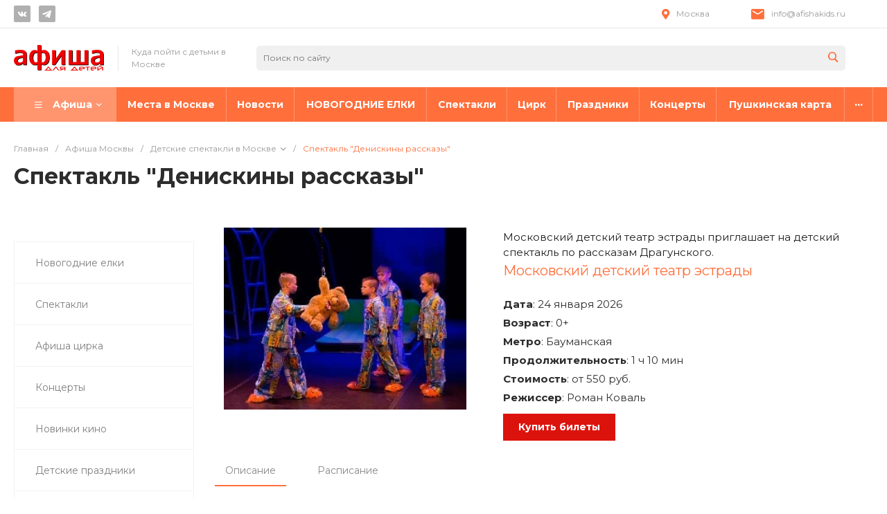

--- FILE ---
content_type: text/html
request_url: https://afishakids.ru/afisha/deniskiny-rasskazy-t-estrady.html
body_size: 39555
content:
<!DOCTYPE html><html lang="ru"><head><script data-skip-moving="true">(function(w,d,s,l,i){w[l]=w[l]||[];w[l].push({'gtm.start':
new Date().getTime(),event:'gtm.js'});var f=d.getElementsByTagName(s)[0],
j=d.createElement(s),dl=l!='dataLayer'?'&l='+l:'';j.async=true;j.src=
'https://www.googletagmanager.com/gtm.js?id='+i+dl;f.parentNode.insertBefore(j,f);
})(window,document,'script','dataLayer','GTM-KLT3PPXB');</script><title>Спектакль «Денискины рассказы» в Детском в театре эстрады - Афиша для детей</title><meta http-equiv="Content-Type" content="text/html; charset=UTF-8" /><meta name="keywords" content="отдых детям, спектакли для детей, детские спектакли, отдых с детьми, афиша детям" /><meta name="description" content="Московский детский театр эстрады приглашает на детский спектакль по рассказам Драгунского." /><link rel="canonical" href="https://afishakids.ru/afisha/deniskiny-rasskazy-t-estrady.html" /><script data-skip-moving="true">(function(w, d) {var v = w.frameCacheVars = {"CACHE_MODE":"HTMLCACHE","storageBlocks":[],"dynamicBlocks":{"rezn9K":"d41d8cd98f00","wZom8e":"d41d8cd98f00"},"AUTO_UPDATE":true,"AUTO_UPDATE_TTL":120,"version":2};var inv = false;if (v.AUTO_UPDATE === false){if (v.AUTO_UPDATE_TTL && v.AUTO_UPDATE_TTL > 0){var lm = Date.parse(d.lastModified);if (!isNaN(lm)){var td = new Date().getTime();if ((lm + v.AUTO_UPDATE_TTL * 1000) >= td){w.frameRequestStart = false;w.preventAutoUpdate = true;return;}inv = true;}}else{w.frameRequestStart = false;w.preventAutoUpdate = true;return;}}var r = w.XMLHttpRequest ? new XMLHttpRequest() : (w.ActiveXObject ? new w.ActiveXObject("Microsoft.XMLHTTP") : null);if (!r) { return; }w.frameRequestStart = true;var m = v.CACHE_MODE; var l = w.location; var x = new Date().getTime();var q = "?bxrand=" + x + (l.search.length > 0 ? "&" + l.search.substring(1) : "");var u = l.protocol + "//" + l.host + l.pathname + q;r.open("GET", u, true);r.setRequestHeader("BX-ACTION-TYPE", "get_dynamic");r.setRequestHeader("X-Bitrix-Composite", "get_dynamic");r.setRequestHeader("BX-CACHE-MODE", m);r.setRequestHeader("BX-CACHE-BLOCKS", v.dynamicBlocks ? JSON.stringify(v.dynamicBlocks) : "");if (inv){r.setRequestHeader("BX-INVALIDATE-CACHE", "Y");}try { r.setRequestHeader("BX-REF", d.referrer || "");} catch(e) {}if (m === "APPCACHE"){r.setRequestHeader("BX-APPCACHE-PARAMS", JSON.stringify(v.PARAMS));r.setRequestHeader("BX-APPCACHE-URL", v.PAGE_URL ? v.PAGE_URL : "");}r.onreadystatechange = function() {if (r.readyState != 4) { return; }var a = r.getResponseHeader("BX-RAND");var b = w.BX && w.BX.frameCache ? w.BX.frameCache : false;if (a != x || !((r.status >= 200 && r.status < 300) || r.status === 304 || r.status === 1223 || r.status === 0)){var f = {error:true, reason:a!=x?"bad_rand":"bad_status", url:u, xhr:r, status:r.status};if (w.BX && w.BX.ready && b){BX.ready(function() {setTimeout(function(){BX.onCustomEvent("onFrameDataRequestFail", [f]);}, 0);});}w.frameRequestFail = f;return;}if (b){b.onFrameDataReceived(r.responseText);if (!w.frameUpdateInvoked){b.update(false);}w.frameUpdateInvoked = true;}else{w.frameDataString = r.responseText;}};r.send();var p = w.performance;if (p && p.addEventListener && p.getEntries && p.setResourceTimingBufferSize){var e = 'resourcetimingbufferfull';var h = function() {if (w.BX && w.BX.frameCache && w.BX.frameCache.frameDataInserted){p.removeEventListener(e, h);}else {p.setResourceTimingBufferSize(p.getEntries().length + 50);}};p.addEventListener(e, h);}})(window, document);</script><script data-skip-moving="true">(function(w, d, n) {var cl = "bx-core";var ht = d.documentElement;var htc = ht ? ht.className : undefined;if (htc === undefined || htc.indexOf(cl) !== -1){return;}var ua = n.userAgent;if (/(iPad;)|(iPhone;)/i.test(ua)){cl += " bx-ios";}else if (/Windows/i.test(ua)){cl += ' bx-win';}else if (/Macintosh/i.test(ua)){cl += " bx-mac";}else if (/Linux/i.test(ua) && !/Android/i.test(ua)){cl += " bx-linux";}else if (/Android/i.test(ua)){cl += " bx-android";}cl += (/(ipad|iphone|android|mobile|touch)/i.test(ua) ? " bx-touch" : " bx-no-touch");cl += w.devicePixelRatio && w.devicePixelRatio >= 2? " bx-retina": " bx-no-retina";if (/AppleWebKit/.test(ua)){cl += " bx-chrome";}else if (/Opera/.test(ua)){cl += " bx-opera";}else if (/Firefox/.test(ua)){cl += " bx-firefox";}ht.className = htc ? htc + " " + cl : cl;})(window, document, navigator);</script><link href="/bitrix/js/ui/design-tokens/dist/ui.design-tokens.min.css?174052124523463" rel="stylesheet" /><link href="/bitrix/js/ui/fonts/opensans/ui.font.opensans.min.css?17405212442320" rel="stylesheet" /><link href="/bitrix/js/main/popup/dist/main.popup.bundle.min.css?175062482728056" rel="stylesheet" /><link href="https://fonts.googleapis.com/css?family=Montserrat:300,400,700&amp;subset=cyrillic" rel="stylesheet" /><link href="/local/templates/universelite_s1/components/bitrix/catalog/catalog.1/style.css?174052125628185" rel="stylesheet" /><link href="/local/templates/universelite_s1/components/bitrix/menu/vertical.1/style.css?17405212567587" rel="stylesheet" /><link href="/local/templates/universelite_s1/components/bitrix/catalog.element/catalog.default.1/style.css?174052125657560" rel="stylesheet" /><link href="/local/templates/universelite_s1/components/bitrix/catalog.section/catalog.tile.1recom/style.css?174052125634236" rel="stylesheet" /><link href="/local/templates/universelite_s1/components/intec.universe/main.markers/template.1/style.css?17405212571024" rel="stylesheet" /><link href="/local/templates/universelite_s1/css/bundle.min.css?1740521257520762" data-template-style="true" rel="stylesheet" /><link href="/local/templates/universelite_s1/css/custom.css?174052125711616" data-template-style="true" rel="stylesheet" /><link href="/local/templates/universelite_s1/components/bitrix/system.pagenavigation/.default/style.css?17405212562556" data-template-style="true" rel="stylesheet" /><link href="/local/templates/universelite_s1/components/bitrix/news.list/reklama/style.css?17405212561134" data-template-style="true" rel="stylesheet" /><link href="/local/templates/universelite_s1/components/intec.universe/widget/buttontop/style.css?1740521257445" data-template-style="true" rel="stylesheet" /><link href="/local/templates/universelite_s1/components/intec.universe/main.header/template.1/style.css?174052125715543" data-template-style="true" rel="stylesheet" /><link href="/local/templates/universelite_s1/components/intec.universe/main.header/template.1/templates/desktop/template.1/style.css?174052125761676" data-template-style="true" rel="stylesheet" /><link href="/local/templates/universelite_s1/components/bitrix/search.title/input.1/style.css?17405212565690" data-template-style="true" rel="stylesheet" /><link href="/local/templates/universelite_s1/components/intec.universe/sale.basket.icons/.default/style.css?17405212571585" data-template-style="true" rel="stylesheet" /><link href="/local/templates/universelite_s1/components/bitrix/menu/horizontal.1/style.css?174052125629303" data-template-style="true" rel="stylesheet" /><link href="/local/templates/universelite_s1/components/intec.universe/main.header/template.1/templates/fixed/template.1/style.css?17405212573125" data-template-style="true" rel="stylesheet" /><link href="/local/templates/universelite_s1/components/intec.universe/main.header/template.1/templates/mobile/template.1/style.css?17405212573989" data-template-style="true" rel="stylesheet" /><link href="/local/templates/universelite_s1/components/bitrix/menu/mobile.1/style.css?17405212564873" data-template-style="true" rel="stylesheet" /><link href="/local/templates/universelite_s1/components/bitrix/search.title/popup.1/style.css?174052125618764" data-template-style="true" rel="stylesheet" /><link href="/local/templates/universelite_s1/components/bitrix/breadcrumb/.default/style.css?17405212563498" data-template-style="true" rel="stylesheet" /><link href="/local/templates/universelite_s1/components/intec.universe/main.footer/template.1/style.css?17405212561897" data-template-style="true" rel="stylesheet" /><link href="/local/templates/universelite_s1/components/intec.universe/main.footer/template.1/templates/template.1/style.css?174052125615986" data-template-style="true" rel="stylesheet" /><link href="/local/templates/universelite_s1/components/bitrix/menu/columns.1/style.css?17405212564146" data-template-style="true" rel="stylesheet" /><link href="/local/templates/universelite_s1/components/bitrix/search.title/input.3/style.css?17405212562344" data-template-style="true" rel="stylesheet" /><style>.intec-cl-text {
color: #ff6f3c !important; }
.intec-cl-text-active:active {
color: #ff6f3c !important; }
.intec-cl-text-active.active {
color: #ff6f3c !important; }
.intec-cl-text-focus:focus {
color: #ff6f3c !important; }
.intec-cl-text-hover:hover {
color: #ff6f3c !important; }
.intec-cl-background {
background-color: #ff6f3c !important;
fill: #ff6f3c !important; }
.intec-cl-background-active:active {
background-color: #ff6f3c !important;
fill: #ff6f3c !important; }
.intec-cl-background-focus:focus {
background-color: #ff6f3c !important;
fill: #ff6f3c !important; }
.intec-cl-background-hover:hover {
background-color: #ff6f3c !important;
fill: #ff6f3c !important; }
.intec-cl-background-dark {
background-color: #ff4909 !important;
fill: #ff4909 !important; }
.intec-cl-background-dark-active:active {
background-color: #ff4909 !important;
fill: #ff4909 !important; }
.intec-cl-background-dark-focus:focus {
background-color: #ff4909 !important;
fill: #ff4909 !important; }
.intec-cl-background-dark-hover:hover {
background-color: #ff4909 !important;
fill: #ff4909 !important; }
.intec-cl-background-light {
background-color: #ff956f !important;
fill: #ff956f !important; }
.intec-cl-background-light-active:active {
background-color: #ff956f !important;
fill: #ff956f !important; }
.intec-cl-background-light-focus:focus {
background-color: #ff956f !important;
fill: #ff956f !important; }
.intec-cl-background-light-hover:hover {
background-color: #ff956f !important;
fill: #ff956f !important; }
.intec-cl-background-light-40 {
background-color: #fff !important;
fill: #fff !important; }
.intec-cl-background-light-40-active:active {
background-color: #fff !important;
fill: #fff !important; }
.intec-cl-background-light-40-focus:focus {
background-color: #fff !important;
fill: #fff !important; }
.intec-cl-background-light-40-hover:hover {
background-color: #fff !important;
fill: #fff !important; }
.intec-cl-border {
border-color: #ff6f3c !important; }
.intec-cl-border-light {
border-color: #ff956f !important; }
.intec-cl-border-active:active {
border-color: #ff6f3c !important; }
.intec-cl-border-focus:focus {
border-color: #ff6f3c !important; }
.intec-cl-border-hover:hover {
border-color: #ff6f3c !important; }
.intec-cl-border-light-hover:hover {
border-color: #ff956f !important; }
.intec-cl-text-light {
color: #ff956f !important; }
.intec-cl-text-light-active:active {
color: #ff956f !important; }
.intec-cl-text-light-focus:focus {
color: #ff956f !important; }
.intec-cl-text-light-hover:hover {
color: #ff956f !important; }
.intec-cl-text-dark {
color: #ff4909 !important; }
.intec-cl-text-dark-active:active {
color: #ff4909 !important; }
.intec-cl-text-dark-focus:focus {
color: #ff4909 !important; }
.intec-cl-text-dark-hover:hover {
color: #ff4909 !important; }
.intec-cl-background-light {
background-color: #ff956f !important;
fill: #ff956f !important; }
.intec-cl-background-light-active:active {
background-color: #ff956f !important; }
.intec-cl-background-light-focus:focus {
background-color: #ff956f !important; }
.intec-cl-background-light-hover:hover {
background-color: #ff956f !important; }
.intec-cl-svg svg {
fill: #ff6f3c !important;
stroke: #ff6f3c !important; }
.intec-cl-svg-path-fill svg path {
fill: #ff6f3c !important; }
.intec-cl-svg-path-fill-hover:hover svg path {
fill: #ff6f3c !important; }
.intec-cl-svg-path-stroke svg path, .intec-cl-svg-rect-stroke svg rect {
stroke: #ff6f3c !important; }
.intec-cl-svg-path-stroke-hover:hover svg path {
stroke: #ff6f3c !important; }
.intec-content {
max-width: 1540px; }
.intec-content .intec-content.intec-content-primary {
max-width: 1540px; }
html {
font-size: 15px;
font-family: "Montserrat", sans-serif; }
.intec-template .intec-template-part.intec-template-part-title, .intec-template .widget .widget-header .widget-title {
font-size: 24px; }
@media (max-width: 768px) {
.intec-template .intec-template-part.intec-template-part-title, .intec-template .widget .widget-header .widget-title {
font-size: 20px; } }
.intec-image-effect:hover {
opacity: 1;
-webkit-animation: intec-image-effect-flash 1.5s;
animation: intec-image-effect-flash 1.5s; }
@-webkit-keyframes intec-image-effect-flash {
0% {
opacity: 0.4; }
100% {
opacity: 1; } }
@keyframes intec-image-effect-flash {
0% {
opacity: 0.4; }
100% {
opacity: 1; } }
.intec-ui.intec-ui-control-alert.intec-ui-scheme-current {
color: #ff6f3c;
background-color: #fff0eb;
border-color: #ffe1d6; }
.intec-ui.intec-ui-control-button.intec-ui-scheme-current {
border-color: #ff6f3c;
background-color: #ff6f3c;
color: #fff; }
.intec-ui.intec-ui-control-button.intec-ui-scheme-current.intec-ui-mod-transparent {
background-color: transparent;
color: #ff6f3c; }
.intec-ui.intec-ui-control-button.intec-ui-scheme-current:hover, .intec-ui.intec-ui-control-button.intec-ui-scheme-current.intec-ui-state-hover, .intec-ui.intec-ui-control-button.intec-ui-scheme-current[data-ui-state="hover"] {
border-color: #ff956f;
background-color: #ff956f;
color: #fff; }
.intec-ui.intec-ui-control-button.intec-ui-scheme-current:focus, .intec-ui.intec-ui-control-button.intec-ui-scheme-current.intec-ui-state-focus, .intec-ui.intec-ui-control-button.intec-ui-scheme-current[data-ui-state="focus"] {
border-color: #ff956f;
background-color: #ff956f;
color: #fff; }
.intec-ui.intec-ui-control-button.intec-ui-scheme-current:active, .intec-ui.intec-ui-control-button.intec-ui-scheme-current.intec-ui-state-active, .intec-ui.intec-ui-control-button.intec-ui-scheme-current[data-ui-state="active"] {
border-color: #ff4909;
background-color: #ff4909;
color: #fff; }
.intec-ui.intec-ui-control-button.intec-ui-scheme-current:disabled, .intec-ui.intec-ui-control-button.intec-ui-scheme-current.intec-ui-state-disabled, .intec-ui.intec-ui-control-button.intec-ui-scheme-current[data-ui-state="disabled"] {
border-color: #d53800;
background-color: #d53800;
color: #fff; }
.intec-ui.intec-ui-control-button.intec-ui-scheme-current.intec-ui-mod-link {
color: #5f5f5f;
border-color: transparent;
background-color: transparent; }
.intec-ui.intec-ui-control-button.intec-ui-scheme-current.intec-ui-mod-link:hover, .intec-ui.intec-ui-control-button.intec-ui-scheme-current.intec-ui-mod-link.intec-ui-state-hover, .intec-ui.intec-ui-control-button.intec-ui-scheme-current.intec-ui-mod-link[data-ui-state="hover"] {
color: #ff956f; }
.intec-ui.intec-ui-control-button.intec-ui-scheme-current.intec-ui-mod-link:focus, .intec-ui.intec-ui-control-button.intec-ui-scheme-current.intec-ui-mod-link.intec-ui-state-focus, .intec-ui.intec-ui-control-button.intec-ui-scheme-current.intec-ui-mod-link[data-ui-state="focus"] {
color: #ff956f; }
.intec-ui.intec-ui-control-button.intec-ui-scheme-current.intec-ui-mod-link:active, .intec-ui.intec-ui-control-button.intec-ui-scheme-current.intec-ui-mod-link.intec-ui-state-active, .intec-ui.intec-ui-control-button.intec-ui-scheme-current.intec-ui-mod-link[data-ui-state="active"] {
color: #ff4909; }
.intec-ui.intec-ui-control-button.intec-ui-scheme-current.intec-ui-mod-link:disabled, .intec-ui.intec-ui-control-button.intec-ui-scheme-current.intec-ui-mod-link.intec-ui-state-disabled, .intec-ui.intec-ui-control-button.intec-ui-scheme-current.intec-ui-mod-link[data-ui-state="disabled"] {
color: #9f9f9f; }
.intec-ui.intec-ui-control-checkbox.intec-ui-scheme-current.intec-ui-scheme-current .intec-ui-part-selector:before, .intec-ui.intec-ui-control-radiobox.intec-ui-scheme-current.intec-ui-scheme-current .intec-ui-part-selector:before {
background-color: #fff;
color: #fff; }
.intec-ui.intec-ui-control-checkbox.intec-ui-scheme-current.intec-ui-scheme-current input:checked + .intec-ui-part-selector, .intec-ui.intec-ui-control-radiobox.intec-ui-scheme-current.intec-ui-scheme-current input:checked + .intec-ui-part-selector, .intec-ui.intec-ui-control-checkbox.intec-ui-scheme-current.intec-ui-scheme-current.intec-ui-state-checked .intec-ui-part-selector, .intec-ui.intec-ui-control-radiobox.intec-ui-scheme-current.intec-ui-scheme-current.intec-ui-state-checked .intec-ui-part-selector, .intec-ui.intec-ui-control-checkbox.intec-ui-scheme-current.intec-ui-scheme-current[data-ui-state="checked"] .intec-ui-part-selector, .intec-ui.intec-ui-control-radiobox.intec-ui-scheme-current.intec-ui-scheme-current[data-ui-state="checked"] .intec-ui-part-selector {
border-color: #ff6f3c;
background-color: #ff6f3c; }
.intec-ui.intec-ui-control-checkbox.intec-ui-scheme-current.intec-ui-scheme-current input:checked + .intec-ui-part-selector:before, .intec-ui.intec-ui-control-radiobox.intec-ui-scheme-current.intec-ui-scheme-current input:checked + .intec-ui-part-selector:before, .intec-ui.intec-ui-control-checkbox.intec-ui-scheme-current.intec-ui-scheme-current.intec-ui-state-checked .intec-ui-part-selector:before, .intec-ui.intec-ui-control-radiobox.intec-ui-scheme-current.intec-ui-scheme-current.intec-ui-state-checked .intec-ui-part-selector:before, .intec-ui.intec-ui-control-checkbox.intec-ui-scheme-current.intec-ui-scheme-current[data-ui-state="checked"] .intec-ui-part-selector:before, .intec-ui.intec-ui-control-radiobox.intec-ui-scheme-current.intec-ui-scheme-current[data-ui-state="checked"] .intec-ui-part-selector:before {
background-color: #fff;
color: #fff; }
.intec-ui.intec-ui-control-checkbox.intec-ui-scheme-current.intec-ui-scheme-current:hover .intec-ui-part-selector, .intec-ui.intec-ui-control-radiobox.intec-ui-scheme-current.intec-ui-scheme-current:hover .intec-ui-part-selector, .intec-ui.intec-ui-control-checkbox.intec-ui-scheme-current.intec-ui-scheme-current.intec-ui-state-hover .intec-ui-part-selector, .intec-ui.intec-ui-control-radiobox.intec-ui-scheme-current.intec-ui-scheme-current.intec-ui-state-hover .intec-ui-part-selector, .intec-ui.intec-ui-control-checkbox.intec-ui-scheme-current.intec-ui-scheme-current[data-ui-state="hover"] .intec-ui-part-selector, .intec-ui.intec-ui-control-radiobox.intec-ui-scheme-current.intec-ui-scheme-current[data-ui-state="hover"] .intec-ui-part-selector {
border-color: #ff956f;
background-color: #f6f6f6; }
.intec-ui.intec-ui-control-checkbox.intec-ui-scheme-current.intec-ui-scheme-current:hover .intec-ui-part-selector:before, .intec-ui.intec-ui-control-radiobox.intec-ui-scheme-current.intec-ui-scheme-current:hover .intec-ui-part-selector:before, .intec-ui.intec-ui-control-checkbox.intec-ui-scheme-current.intec-ui-scheme-current.intec-ui-state-hover .intec-ui-part-selector:before, .intec-ui.intec-ui-control-radiobox.intec-ui-scheme-current.intec-ui-scheme-current.intec-ui-state-hover .intec-ui-part-selector:before, .intec-ui.intec-ui-control-checkbox.intec-ui-scheme-current.intec-ui-scheme-current[data-ui-state="hover"] .intec-ui-part-selector:before, .intec-ui.intec-ui-control-radiobox.intec-ui-scheme-current.intec-ui-scheme-current[data-ui-state="hover"] .intec-ui-part-selector:before {
background-color: #fff;
color: #fff; }
.intec-ui.intec-ui-control-checkbox.intec-ui-scheme-current.intec-ui-scheme-current input:focus:not(:checked) + .intec-ui-part-selector, .intec-ui.intec-ui-control-radiobox.intec-ui-scheme-current.intec-ui-scheme-current input:focus:not(:checked) + .intec-ui-part-selector, .intec-ui.intec-ui-control-checkbox.intec-ui-scheme-current.intec-ui-scheme-current.intec-ui-state-focus .intec-ui-part-selector, .intec-ui.intec-ui-control-radiobox.intec-ui-scheme-current.intec-ui-scheme-current.intec-ui-state-focus .intec-ui-part-selector, .intec-ui.intec-ui-control-checkbox.intec-ui-scheme-current.intec-ui-scheme-current[data-ui-state="focus"] .intec-ui-part-selector, .intec-ui.intec-ui-control-radiobox.intec-ui-scheme-current.intec-ui-scheme-current[data-ui-state="focus"] .intec-ui-part-selector {
border-color: #ff956f;
background-color: #f6f6f6; }
.intec-ui.intec-ui-control-checkbox.intec-ui-scheme-current.intec-ui-scheme-current input:focus:not(:checked) + .intec-ui-part-selector:before, .intec-ui.intec-ui-control-radiobox.intec-ui-scheme-current.intec-ui-scheme-current input:focus:not(:checked) + .intec-ui-part-selector:before, .intec-ui.intec-ui-control-checkbox.intec-ui-scheme-current.intec-ui-scheme-current.intec-ui-state-focus .intec-ui-part-selector:before, .intec-ui.intec-ui-control-radiobox.intec-ui-scheme-current.intec-ui-scheme-current.intec-ui-state-focus .intec-ui-part-selector:before, .intec-ui.intec-ui-control-checkbox.intec-ui-scheme-current.intec-ui-scheme-current[data-ui-state="focus"] .intec-ui-part-selector:before, .intec-ui.intec-ui-control-radiobox.intec-ui-scheme-current.intec-ui-scheme-current[data-ui-state="focus"] .intec-ui-part-selector:before {
background-color: #fff;
color: #fff; }
.intec-ui.intec-ui-control-checkbox.intec-ui-scheme-current.intec-ui-scheme-current:active .intec-ui-part-selector, .intec-ui.intec-ui-control-radiobox.intec-ui-scheme-current.intec-ui-scheme-current:active .intec-ui-part-selector, .intec-ui.intec-ui-control-checkbox.intec-ui-scheme-current.intec-ui-scheme-current.intec-ui-state-active .intec-ui-part-selector, .intec-ui.intec-ui-control-radiobox.intec-ui-scheme-current.intec-ui-scheme-current.intec-ui-state-active .intec-ui-part-selector, .intec-ui.intec-ui-control-checkbox.intec-ui-scheme-current.intec-ui-scheme-current[data-ui-state="active"] .intec-ui-part-selector, .intec-ui.intec-ui-control-radiobox.intec-ui-scheme-current.intec-ui-scheme-current[data-ui-state="active"] .intec-ui-part-selector {
border-color: #ff4909;
background-color: #ff4909; }
.intec-ui.intec-ui-control-checkbox.intec-ui-scheme-current.intec-ui-scheme-current:active .intec-ui-part-selector:before, .intec-ui.intec-ui-control-radiobox.intec-ui-scheme-current.intec-ui-scheme-current:active .intec-ui-part-selector:before, .intec-ui.intec-ui-control-checkbox.intec-ui-scheme-current.intec-ui-scheme-current.intec-ui-state-active .intec-ui-part-selector:before, .intec-ui.intec-ui-control-radiobox.intec-ui-scheme-current.intec-ui-scheme-current.intec-ui-state-active .intec-ui-part-selector:before, .intec-ui.intec-ui-control-checkbox.intec-ui-scheme-current.intec-ui-scheme-current[data-ui-state="active"] .intec-ui-part-selector:before, .intec-ui.intec-ui-control-radiobox.intec-ui-scheme-current.intec-ui-scheme-current[data-ui-state="active"] .intec-ui-part-selector:before {
background-color: #fff;
color: #fff; }
.intec-ui.intec-ui-control-switch.intec-ui-scheme-current.intec-ui-scheme-current input:checked + .intec-ui-part-selector, .intec-ui.intec-ui-control-switch.intec-ui-scheme-current.intec-ui-scheme-current.intec-ui-state-checked .intec-ui-part-selector, .intec-ui.intec-ui-control-switch.intec-ui-scheme-current.intec-ui-scheme-current[data-ui-state="checked"] .intec-ui-part-selector {
border-color: #ff6f3c;
background-color: #ff6f3c; }
.intec-ui.intec-ui-control-switch.intec-ui-scheme-current.intec-ui-scheme-current input:checked + .intec-ui-part-selector:before, .intec-ui.intec-ui-control-switch.intec-ui-scheme-current.intec-ui-scheme-current.intec-ui-state-checked .intec-ui-part-selector:before, .intec-ui.intec-ui-control-switch.intec-ui-scheme-current.intec-ui-scheme-current[data-ui-state="checked"] .intec-ui-part-selector:before {
background-color: #fff;
color: #fff; }
.intec-ui.intec-ui-control-switch.intec-ui-scheme-current.intec-ui-scheme-current:active .intec-ui-part-selector, .intec-ui.intec-ui-control-switch.intec-ui-scheme-current.intec-ui-scheme-current.intec-ui-state-active .intec-ui-part-selector, .intec-ui.intec-ui-control-switch.intec-ui-scheme-current.intec-ui-scheme-current[data-ui-state="active"] .intec-ui-part-selector {
border-color: #ff4909;
background-color: #ff4909; }
.intec-ui.intec-ui-control-switch.intec-ui-scheme-current.intec-ui-scheme-current:active .intec-ui-part-selector:before, .intec-ui.intec-ui-control-switch.intec-ui-scheme-current.intec-ui-scheme-current.intec-ui-state-active .intec-ui-part-selector:before, .intec-ui.intec-ui-control-switch.intec-ui-scheme-current.intec-ui-scheme-current[data-ui-state="active"] .intec-ui-part-selector:before {
background-color: #fff;
color: #fff; }
.intec-ui.intec-ui-control-numeric.intec-ui-scheme-current .intec-ui-part-increment:hover, .intec-ui.intec-ui-control-numeric.intec-ui-scheme-current .intec-ui-part-decrement:hover {
color: #ff6f3c !important; }
.intec-ui.intec-ui-control-tabs.intec-ui-scheme-current .intec-ui-part-tab:hover, .intec-ui.intec-ui-control-tabs.intec-ui-scheme-current .intec-ui-part-tab[data-active="true"] {
border-color: #ff6f3c; }
.intec-ui.intec-ui-control-tabs.intec-ui-view-1.intec-ui-scheme-current .intec-ui-part-tab[data-active="true"] {
color: #ff6f3c; }
.intec-ui.intec-ui-control-tabs.intec-ui-view-1.intec-ui-scheme-current .intec-ui-part-tab[data-active="true"] *:after {
background-color: #ff6f3c; }
.intec-ui.intec-ui-control-tabs.intec-ui-view-2.intec-ui-scheme-current .intec-ui-part-tab:hover, .intec-ui.intec-ui-control-tabs.intec-ui-view-2.intec-ui-scheme-current .intec-ui-part-tab[data-active="true"] {
background-color: #ff6f3c; }
.intec-ui.intec-ui-control-tabs.intec-ui-view-2.intec-ui-scheme-current .intec-ui-part-tab[data-active="true"] {
-webkit-box-shadow: 0 6px 18px rgba(255, 111, 60, 0.42);
-moz-box-shadow: 0 6px 18px rgba(255, 111, 60, 0.42);
box-shadow: 0 6px 18px rgba(255, 111, 60, 0.42); }
.intec-ui-markup-text, [data-ui-markup="text"] {
font-size: 15px; }
a, [data-ui-markup="a"], .intec-ui-markup-a {
color: #ff6f3c; }
a:hover, [data-ui-markup="a"]:hover, .intec-ui-markup-a:hover, a:focus, [data-ui-markup="a"]:focus, .intec-ui-markup-a:focus {
color: #ff956f; }
a:hover.intec-ui-mod-dashed, [data-ui-markup="a"]:hover.intec-ui-mod-dashed, .intec-ui-markup-a:hover.intec-ui-mod-dashed, a:focus.intec-ui-mod-dashed, [data-ui-markup="a"]:focus.intec-ui-mod-dashed, .intec-ui-markup-a:focus.intec-ui-mod-dashed, a:hover.intec-ui-mod-dotted, [data-ui-markup="a"]:hover.intec-ui-mod-dotted, .intec-ui-markup-a:hover.intec-ui-mod-dotted, a:focus.intec-ui-mod-dotted, [data-ui-markup="a"]:focus.intec-ui-mod-dotted, .intec-ui-markup-a:focus.intec-ui-mod-dotted {
border-color: #ff956f; }
a:active, [data-ui-markup="a"]:active, .intec-ui-markup-a:active {
color: #ff4909; }
a:active.intec-ui-mod-dashed, [data-ui-markup="a"]:active.intec-ui-mod-dashed, .intec-ui-markup-a:active.intec-ui-mod-dashed, a:active.intec-ui-mod-dotted, [data-ui-markup="a"]:active.intec-ui-mod-dotted, .intec-ui-markup-a:active.intec-ui-mod-dotted {
border-color: #ff4909; }
blockquote:before, [data-ui-markup="blockquote"]:before, .intec-ui-markup-blockquote:before {
background-color: #ff6f3c; }
ul > li:before, [data-ui-markup="ul"] > [data-ui-markup="li"]:before, .intec-ui-markup-ul > .intec-ui-markup-li:before {
color: #ff6f3c; }
ol > li:before, [data-ui-markup="ol"] > [data-ui-markup="li"]:before, .intec-ui-markup-ol > .intec-ui-markup-li:before {
color: #ff6f3c; }</style><style>.ns-bitrix.c-menu.c-menu-horizontal-1 .menu-item.menu-item-default .menu-submenu .menu-submenu-item:hover > .menu-submenu-item-text, .ns-bitrix.c-menu.c-menu-horizontal-2 .menu-item .menu-submenu .menu-submenu-item:hover > .menu-submenu-item-text, .c-header.c-header-template-1 .widget-view.widget-view-desktop .widget-view-desktop-1 .widget-container-menu .ns-bitrix.c-menu.c-menu-horizontal-1 .menu-item:hover .menu-item-text-wrapper, .c-header.c-header-template-1 .widget-view.widget-view-desktop .widget-view-desktop-1 .widget-container-menu .ns-bitrix.c-menu.c-menu-horizontal-1 .menu-item.menu-item-active .menu-item-text-wrapper, .c-header.c-header-template-1 .widget-view.widget-view-desktop .widget-view-desktop-7 .widget-menu .ns-bitrix.c-menu.c-menu-horizontal-1 .menu-item:hover .menu-item-text-wrapper, .c-header.c-header-template-1 .widget-view.widget-view-desktop .widget-view-desktop-7 .widget-menu .ns-bitrix.c-menu.c-menu-horizontal-1 .menu-item.menu-item-active .menu-item-text-wrapper, .c-header.c-header-template-1 .widget-view.widget-view-desktop .widget-view-desktop-9 .widget-container-menu .ns-bitrix.c-menu.c-menu-horizontal-1 .menu-item:hover .menu-item-text-wrapper, .c-header.c-header-template-1 .widget-view.widget-view-desktop .widget-view-desktop-9 .widget-container-menu .ns-bitrix.c-menu.c-menu-horizontal-1 .menu-item.menu-item-active .menu-item-text-wrapper, .c-header.c-header-template-1 .widget-view.widget-view-fixed .widget-menu .ns-bitrix.c-menu.c-menu-horizontal-1 .menu-wrapper .menu-item:hover .menu-item-text-wrapper, .c-header.c-header-template-1 .widget-view.widget-view-fixed .widget-menu .ns-bitrix.c-menu.c-menu-horizontal-1 .menu-wrapper .menu-item.menu-item-active .menu-item-text-wrapper {
color: #ff6f3c !important; }
.ns-bitrix.c-catalog-section.c-catalog-section-catalog-list-1 .catalog-section-item-purchase-button.catalog-section-item-purchase-button-add[data-basket-state="processing"], .ns-bitrix.c-catalog-section.c-catalog-section-catalog-text-1 .catalog-section-item-purchase-button.catalog-section-item-purchase-button-add[data-basket-state="processing"], .ns-bitrix.c-catalog-element.c-catalog-element-catalog-default-1 .catalog-element-property:before, .ns-bitrix.c-sale-order-ajax.c-sale-order-ajax-simple-1 .radio-inline:hover label:before, .ns-bitrix.c-sale-order-ajax.c-sale-order-ajax-simple-1 .radio-inline.radio-inline-checked label:before, .ns-bitrix.c-sale-order-ajax.c-sale-order-ajax-simple-1 .bx-soa-pp-item-container .bx-soa-pp-company:hover .bx-soa-pp-company-graf-container, .ns-bitrix.c-sale-order-ajax.c-sale-order-ajax-simple-1 .bx-soa-pp-item-container .bx-soa-pp-company.bx-selected .bx-soa-pp-company-graf-container, .ns-intec-universe.c-tags-list.c-tags-list-default .tags-list-item input[type=checkbox]:checked + .tags-list-item-button, .ns-intec-universe.c-tags-list.c-tags-list-default .tags-list-item-button:hover {
background: #ff6f3c !important; }
.ns-bitrix.c-sale-order-ajax.c-sale-order-ajax-simple-1 .bx-sls .quick-location-tag, .ns-bitrix.c-sale-order-ajax.c-sale-order-ajax-simple-1 .bx-slst .quick-location-tag {
border: 1px solid;
background: #fff;
color: #ff6f3c; }
.ns-bitrix.c-sale-order-ajax.c-sale-order-ajax-simple-1 .bx-sls .quick-location-tag:hover, .ns-bitrix.c-sale-order-ajax.c-sale-order-ajax-simple-1 .bx-slst .quick-location-tag:hover, .ns-bitrix.c-sale-order-ajax.c-sale-order-ajax-simple-1 .bx-sls .quick-location-tag:focus, .ns-bitrix.c-sale-order-ajax.c-sale-order-ajax-simple-1 .bx-slst .quick-location-tag:focus, .ns-bitrix.c-sale-order-ajax.c-sale-order-ajax-simple-1 .bx-sls .quick-location-tag:active, .ns-bitrix.c-sale-order-ajax.c-sale-order-ajax-simple-1 .bx-slst .quick-location-tag:active {
border: 1px solid #ff6f3c;
background: #ff6f3c;
color: #fff; }
.ns-bitrix.c-catalog-element.c-catalog-element-catalog-default-1 .catalog-element-gallery-preview[data-active=true], .ns-bitrix.c-catalog-element.c-catalog-element-catalog-default-1 .catalog-element-tab a:hover, .ns-bitrix.c-catalog-element.c-catalog-element-catalog-default-1 .catalog-element-tab[data-active=true] a, .ns-bitrix.c-catalog-element.c-catalog-element-catalog-default-1 .catalog-element-tab a:focus, .ns-bitrix.c-catalog-element.c-catalog-element-catalog-default-1 .catalog-element-tab a:active, .ns-bitrix.c-catalog-element.c-catalog-element-catalog-default-1 .catalog-element-tab.active a, .ns-bitrix.c-catalog-element.c-catalog-element-catalog-default-2 .catalog-element-tab a:hover, .ns-bitrix.c-catalog-element.c-catalog-element-catalog-default-2 .catalog-element-tab a:focus, .ns-bitrix.c-catalog-element.c-catalog-element-catalog-default-2 .catalog-element-tab a:active, .ns-bitrix.c-catalog-element.c-catalog-element-catalog-default-2 .catalog-element-tab.active a, .ns-bitrix.c-sale-order-ajax.c-sale-order-ajax-simple-1 .radio-inline:hover label:before, .ns-bitrix.c-sale-order-ajax.c-sale-order-ajax-simple-1 .radio-inline.radio-inline-checked label:before, .ns-bitrix.c-sale-order-ajax.c-sale-order-ajax-simple-1 .bx-soa-pp-item-container .bx-soa-pp-company:hover .bx-soa-pp-company-graf-container, .ns-bitrix.c-sale-order-ajax.c-sale-order-ajax-simple-1 .bx-soa-pp-item-container .bx-soa-pp-company.bx-selected .bx-soa-pp-company-graf-container, .c-smart-filter.c-smart-filter-horizontal-2 [data-property-type=checkbox-picture] .smart-filter-property-value input:checked + .smart-filter-property-value-picture-wrap, .c-smart-filter.c-smart-filter-horizontal-2 [data-property-type=checkbox-text-picture] .smart-filter-property-value input:checked + .smart-filter-property-value-picture-wrap {
border-color: #ff6f3c !important; }
.ns-bitrix.c-catalog-section.c-catalog-section-catalog-tile-1 .catalog-section-item-purchase-button.catalog-section-item-purchase-button-add[data-basket-state="processing"] {
background: #ff956f !important; }
/** Old **/
.sale-icons a.sale-icons-item:hover .sale-icons-icon, .sale-icons a.sale-icons-item.hover .sale-icons-icon, .sale-icons a.sale-icons-item:active .sale-icons-icon, .sale-icons a.sale-icons-item.active .sale-icons-icon, .intec-sections-tile > div:hover .intec-section-name, .menu.menu-horizontal .menu-item.menu-item-default .menu-submenu .menu-submenu-item:hover > .menu-submenu-item-text, .widget-catalog-categories .widget-catalog-categories-tabs .widget-catalog-categories-tab a:hover, .widget-catalog-categories .widget-catalog-categories-tabs .widget-catalog-categories-tab.active a, .c-widget.c-widget-products-1 .widget-tab:hover .widget-tab-text, .c-widget.c-widget-products-1 .widget-tab.active .widget-tab-text, .widget-catalog-categories .widget-catalog-categories-desktop .widget-catalog-categories-navigation .widget-catalog-categories-navigation-next:hover, .widget-catalog-categories .widget-catalog-categories-desktop .widget-catalog-categories-navigation .widget-catalog-categories-navigation-previous:hover, .widget-reviews .widget-reviews-view.widget-reviews-view-slider .widget-reviews-navigation .widget-reviews-navigation-next:hover, .widget-reviews .widget-reviews-view.widget-reviews-view-slider .widget-reviews-navigation .widget-reviews-navigation-previous:hover, .widget-news .widget-news-view.widget-news-view-extend .widget-news-navigation .widget-news-navigation-next:hover, .widget-news .widget-news-view.widget-news-view-extend .widget-news-navigation .widget-news-navigation-previous:hover, .footer-menu a.child-link.active, .bx-filter .bx-filter-popup-result a, .intec-sections-list .intec-section-name:hover, .intec-sections-list .intec-subsection:hover, .intec-sections-list .intec-subsection:hover span, .intec-catalog-section-tile .price-block .element-buys, .intec-catalog-section .element-properties li, .intec-item-detail .show-all-characteristics, .contacts .contacts-offices .contacts-office .contacts-information-section.contacts-contacts .contacts-email a:hover .active.widget-reviews .widget-reviews-mobile .widget-reviews-view.widget-reviews-view-blocks-2 .widget-reviews-item .widget-reviews-item-header .widget-reviews-item-name, .bx_compare .table_compare table tr td a, .news-list-filter .news-list-filter-button.news-list-filter-button-active, .news-list-filter .news-list-filter-button:hover, .bx_ordercart .bx_ordercart_order_table_container tbody td.control .delay-item:hover, .bx_ordercart .bx_ordercart_order_table_container tbody td.control .to-cart-item:hover, .bx-soa-editstep, .bx-soa-item-title a, .subscribe-block .email-block-subscribe .subscribe-info:before, .widget-reviews .widget-reviews-mobile .widget-reviews-view.widget-reviews-view-blocks-2 .widget-reviews-item .widget-reviews-item-header .widget-reviews-item-name, .intec-certificates.desktop-template.template-tiles .intec-certificates_item:hover .intec-certificates_name, .intec-sections-tile-1 > div:hover .intec-section-name, .intec-certificates.desktop-template.template-tiles .intec-certificates_item:hover .intec-certificates_name, .header .header-desktop .header-content .header-content-menu .menu.menu-horizontal .menu-wrapper .menu-item:hover .menu-item-text .menu-item-text-wrapper, .header .header-desktop .header-content .header-content-menu .menu.menu-horizontal .menu-wrapper .menu-item.menu-item-active .menu-item-text .menu-item-text-wrapper, .intec-item-detail .item-bind-items .item-bind-items-list .owl-nav .owl-prev:hover, .intec-item-detail .item-bind-items .item-bind-items-list .owl-nav .owl-next:hover, .bx-filter .bx-filter-popup-result a, .intec-panel-sort .sort-value.sort-state-active a, .header.with-banner .header-desktop .header-static .header-content .header-content-phone .header-content-phone-call .header-content-phone-call-wrapper:hover, .header.with-banner[data-banner-color=black] .header-desktop .header-info .header-info-button:hover .header-info-button-text, .header.with-banner[data-banner-color=black] .header-desktop .header-static .header-content .header-info-button:hover .header-info-button-text, .header.with-banner[data-banner-color=black] .header-static .intec-search-icon:hover, .header.with-banner[data-banner-color=white] .header-desktop .header-info .header-info-social:hover, .header.with-banner .header-desktop .header-static .menu.menu-horizontal .menu-item:hover .menu-item-text:hover, .header.with-banner .header-desktop .header-static .menu.menu-horizontal .menu-item.menu-item-active .menu-item-text, .header .header-desktop .header-static .header-info .header-info-button .header-info-button-icon, .header .header-desktop .header-static .header-content .header-info-button .header-info-button-icon, .c-rate.c-rate-template-1 .owl-carousel .owl-nav .owl-next:hover, .c-rate.c-rate-template-1 .owl-carousel .owl-nav .owl-prev:hover, .c-certificates.c-certificates-template-1 .widget-element:hover .widget-element-name, .c-header.c-header-template-1[data-transparent = 'false'] .widget-view.widget-view-desktop .widget-panel .ns-bitrix.c-search-title.c-search-title-popup-1 .search-title-button:hover .search-title-button-icon, .c-header.c-header-template-1[data-transparent = 'false'] .widget-view.widget-view-desktop .widget-panel .ns-bitrix.c-search-title.c-search-title-popup-1 .search-title-button:hover .search-title-button-text, .c-header.c-header-template-1[data-transparent = 'false'] .widget-view.widget-view-desktop .widget-panel .widget-panel-button:hover .widget-panel-button-icon, .c-header.c-header-template-1[data-transparent = 'false'] .widget-view.widget-view-desktop .widget-panel .widget-panel-button:hover .widget-panel-button-text {
color: #ff6f3c !important; }
.ns-bitrix.c-catalog-element.c-catalog-element-catalog-default-1 .catalog-element-gallery-picture[data-active=true], .widget-catalog-categories .widget-catalog-categories-tabs .widget-catalog-categories-tab a:hover, .widget-catalog-categories .widget-catalog-categories-tabs .widget-catalog-categories-tab.active a, .widget-catalog-categories .widget-catalog-categories-dots .owl-dot.active, .c-widget.c-widget-products-1 .widget-tab:hover .widget-tab-text, .c-widget.c-widget-products-1 .widget-tab.active .widget-tab-text, .c-widget.c-widget-products-1 .owl-dots .owl-dot.active, .c-widget.c-widget-products-2 .owl-dots .owl-dot.active, .c-rate.c-rate-template-1 .owl-carousel .owl-dot.active, .news-list-slider .slider-dots .owl-dot .slider-dot:hover, .news-list-slider .slider-dots .owl-dot.active .slider-dot, .intec-item-detail .slider-item.active, .bx_compare .bx_sort_container .sortbutton.current, .bx_compare .bx_sort_container .sortbutton:hover, .bx_ordercart .bx_sort_container a.current, .bx-soa-section.bx-selected, .bx-soa-pp-company.bx-selected .bx-soa-pp-company-graf-container, .news-list-slider-cb .slider-dots .owl-dot .slider-dot:hover, .news-list-slider-cb .slider-dots .owl-dot.active .slider-dot, .ns-bitrix.c-catalog-section.c-catalog-section-catalog-tile-2 .catalog-section-item-offers-property-extended-value[data-state=selected] .catalog-section-item-offers-property-extended-value-image {
border-color: #ff6f3c !important; }
.arrow-right {
border-right: 25px solid #ff6f3c !important; }
.sale-icons a.sale-icons-item:hover .sale-icons-count, .sale-icons a.sale-icons-item.hover .sale-icons-count, .sale-icons a.sale-icons-item:active .sale-icons-count, .sale-icons a.sale-icons-item.active .sale-icons-count, .widget-catalog-categories .widget-catalog-categories-dots .owl-dot.active, .c-widget.c-widget-products-1 .owl-dots .owl-dot.active, .c-widget.c-widget-products-2 .owl-dots .owl-dot.active, .c-rate.c-rate-template-1 .owl-carousel .owl-dot.active, .intec-news-sections.template-chess .intec-news-sections_item:hover .intec-news-sections_name, .intec-news-sections.template-puzzle .intec-news-sections_item:hover .intec-news-sections_name, .intec-news-sections.template-tiles .intec-news-sections_item:hover .intec-news-sections_name, input[type=checkbox]:checked + span, .ask-question-container .ask-question-title:after {
background-color: #ff4909; }
.intec-catalog-section-tile .price-block .element-buys.active, .intec-catalog-section-tile .price-block .element-buys.added, .share-products-block .products-element .price-block .price .element-buy.active, .news-list-slider .slider-dots .owl-dot.active .slider-dot, .bx-filter .body-filter .bx-filter-parameters-box .bx-filter-popup-result, .news-list-slider .slider-dots .owl-dot .slider-dot:hover, .intec-item-detail .properties-list > li:before, .news-list-slider:hover .slider-wrapper .owl-nav .owl-prev:hover, .news-list-slider:hover .slider-wrapper .owl-nav .owl-next:hover, .widget-reviews .widget-reviews-view.widget-reviews-view-slider .widget-reviews-dots .owl-dot.active, .widget-news .widget-news-view.widget-news-view-extend .widget-news-dots .owl-dot.active, .owl-carusel-gallery.owl-theme .owl-dots .owl-dot.active span, .owl-carusel-gallery.owl-theme .owl-dots .owl-dot:hover span, .carusel-products.owl-theme .owl-dots .owl-dot.active span, .carusel-products.owl-theme .owl-dots .owl-dot:hover span, .widget-flying-basket .flying-basket-mobile-buttons-wrap .flying-basket_button_count, .bx_forgotpassword_page .description:before, .bx_registration_page .registration-info:before, .news-list-slider-cb:hover .slider-wrapper .owl-nav .owl-prev:hover, .news-list-slider-cb:hover .slider-wrapper .owl-nav .owl-next:hover, .news-list-slider-cb .slider-dots .owl-dot .slider-dot:hover, .news-list-slider-cb .slider-dots .owl-dot.active .slider-dot, .subscribe-block .checkbox input[type=checkbox]:checked + label:after, .news-list.news-list-blocks-2 .news-list-item.news-list-item-first .news-list-item-wrapper:hover .news-list-name-wrapper, .binded-products .owl-dots .owl-dot.active, .binded-products .owl-dots .owl-dot:hover, .loading-container.active, .c-categories.c-categories-template-3 .widget-element:hover .widget-element-name-wrapper, .c-smart-filter.c-smart-filter-horizontal-1 [data-property-type='checkbox'] input[type=checkbox]:checked + span, .c-smart-filter.c-smart-filter-vertical-1 [data-property-type=checkbox][data-property-view=default] .smart-filter-property-value input:checked + .smart-filter-property-value-text, .c-smart-filter.c-smart-filter-vertical-1 [data-property-type=checkbox][data-property-view=block] .smart-filter-property-value input:checked + .smart-filter-property-value-text, .c-smart-filter.c-smart-filter-vertical-1 [data-property-type=checkbox][data-property-view=tile] .smart-filter-property-value input:checked + .smart-filter-property-value-text, .c-smart-filter.c-smart-filter-horizontal-1 [data-property-type=checkbox] .smart-filter-property-value input:checked + .smart-filter-property-value-text, .c-smart-filter.c-smart-filter-vertical-1 [data-property-type=checkbox-text-picture] input:checked + .smart-filter-property-value-text-picture, .ns-intec-universe.basket-lite.basket-lite-template-1 .basket-lite-mobile-button-count {
background-color: #ff6f3c !important; }
.contacts .contacts-offices .contacts-office .contacts-information-section.contacts-contacts .contacts-email a, .widget-reviews .widget-reviews-view.widget-reviews-view-slider .widget-reviews-dots .owl-dot.active, .widget-news .widget-news-view.widget-news-view-extend .widget-news-dots .owl-dot.active, .checkbox input[type=checkbox]:checked + label:after, .intec-item-detail .sku-property-value:hover, .intec-item-detail .sku-property-value.active, .news-list-slider-cb .slider-dots .owl-dot .slider-dot:hover, .news-list-slider-cb .slider-dots .owl-dot.active .slider-dot, .binded-products .owl-dots .owl-dot.active, .binded-products .owl-dots .owl-dot:hover, .c-smart-filter.c-smart-filter-horizontal-1 [data-property-type=checkbox] .smart-filter-property-value input:checked + .smart-filter-property-value-text {
border-color: #ff6f3c !important; }
.widget-articles-content .widget-articles .element-big:hover .element-wrapper .header span {
background-color: #ff6f3c !important; }
.c-services.c-services-template-3 .widget-element-text-wrapper, .c-advantages.c-advantages-template-4 .widget-element-name:hover .widget-element-name-wrap, .c-services.c-services-template-5 .widget-element .widget-element-name-text {
-webkit-box-shadow: -5px 0 0 5px #ff6f3c, 5px 0 0 5px #ff6f3c !important;
-moz-box-shadow: -5px 0 0 5px #ff6f3c, 5px 0 0 5px #ff6f3c !important;
box-shadow: -5px 0 0 5px #ff6f3c, 5px 0 0 5px #ff6f3c !important; }
.c-advantages.c-advantages-template-4 .widget-element-name:hover .widget-element-name-wrap, .c-categories.c-categories-template-6 .widget-element:hover .widget-element-name {
background: #ff6f3c !important; }
.c-categories.c-categories-template-8 .widget-element:hover .widget-element-name {
background: #ff6f3c !important; }
.c-shares.c-shares-template-3 .widget-element .widget-element-name-wrapper-2 {
-webkit-box-shadow: -5px 0 0 5px #ff6f3c, 5px 0 0 5px #ff6f3c !important;
-moz-box-shadow: -5px 0 0 5px #ff6f3c, 5px 0 0 5px #ff6f3c !important;
box-shadow: -5px 0 0 5px #ff6f3c, 5px 0 0 5px #ff6f3c !important;
background: #ff6f3c !important; }
.c-advantages.c-advantages-template-11 .widget-item:hover .widget-item-counter {
color: #ff6f3c !important; }
.widget.c-advantages.c-advantages-template-32 .circles-valueStroke {
stroke: #ff6f3c !important; }
.widget.c-stages.c-stages-template-5 .widget-item-wrap:hover .widget-item-name-count {
background: #ff6f3c !important; }
.ns-bitrix.c-sale-order-ajax.c-sale-order-ajax-simple-1 .bx-pagination li.bx-active a span {
background: #ff6f3c !important;
color: #fff; }
.ns-bitrix.c-catalog-element.c-catalog-element-catalog-default-5 [data-role="measures.select.value"].active span, .ns-bitrix.c-catalog-element.c-catalog-element-catalog-default-5 [data-role="measures.select.value"]:hover span {
background: #fff; }</style><meta name="viewport" content="initial-scale=1.0, width=device-width"><meta name="cmsmagazine" content="79468b886bf88b23144291bf1d99aa1c" /><meta name="og:type" content="website" /><meta name="og:title" content="Спектакль &amp;quot;Денискины рассказы&amp;quot;" /><meta name="og:description" content="Московский детский театр эстрады приглашает на детский спектакль по рассказам Драгунского." /><meta name="og:image" content="https://afishakids.ru:443/upload/iblock/6ff/afishakids-deniskiny-rasskazy-t-estrady.jpg" /><meta name="og:url" content="https://afishakids.ru:443/afisha/deniskiny-rasskazy-t-estrady.html" /><link rel="shortcut icon" href="/favicon.ico" type="image/x-icon"><link rel="apple-touch-icon" href="/favicon.png"><link rel="icon" href="/favicon_s.svg" type="image/svg+xml" sizes="120x120"><script data-skip-moving="true">window.yaContextCb=window.yaContextCb||[]</script><script data-skip-moving="true" src="https://yandex.ru/ads/system/context.js" async></script></head><body class="public intec-adaptive"><div id="header-ads" style="text-align: center"></div><noscript><iframe src="https://www.googletagmanager.com/ns.html?id=GTM-KLT3PPXB" height="0" width="0" style="display:none;visibility:hidden"></iframe></noscript><div class="intec-template" data-background-show="false" data-editor="false" data-flat="top"><div class="intec-template-layout intec-content-wrap" data-name="wide"><div class="intec-template-layout-header" data-global-role="header"><div class="intec-template-layout-header-wrapper"><div class="widget c-widget c-widget-buttontop" id="i-0-intec-universe-widget-buttontop-d1lqBc7LJePo"><div class="widget-button intec-cl-background intec-cl-background-light-hover" data-role="button"></div></div><style>.c-widget-buttontop .widget-button {
border-radius:10px;
}</style><div style="background-color: #f8f9fb;"><div id="i-1-intec-universe-main-header-template-1-dZcvT5yLZEp0" class="vcard widget c-header c-header-template-1" data-transparent="false"><div class="widget-content"><div style="display: none;"><span class="url"><span class="value-title" title="https://afishakids.ru:443/"></span></span><span class="fn org"></span><img class="photo" src="https://afishakids.ru:443/include/logotype.png" alt="" /></div><div class="widget-view widget-view-desktop"><div class="widget-view-desktop-1"><div class="widget-panel"><div class="intec-content intec-content-visible intec-content-primary"><div class="intec-content-wrapper"><div class="widget-panel-wrapper"><div class="intec-grid intec-grid-wrap intec-grid-a-h-center intec-grid-a-v-center intec-grid-i-h-20 intec-grid-i-v-5"><div class="widget-panel-social-wrap intec-grid-item-auto"><div class="widget-panel-social"><div class="widget-panel-social-items intec-grid intec-grid-nowrap intec-grid-i-h-6 intec-grid-a-v-center" data-role="items"><div class="widget-panel-social-item-wrap intec-grid-item-auto intec-grid"><a class="widget-panel-social-item intec-image-effect intec-grid-item-auto" href="https://vk.com/afishakids" rel="nofollow" target="_blank"><div class="widget-panel-social-item-icon" data-grey="true" data-social-icon="VK" data-social-icon-square="true"></div></a></div><div class="widget-panel-social-item-wrap intec-grid-item-auto intec-grid"><a class="widget-panel-social-item intec-image-effect intec-grid-item-auto" href="https://t.me/moskvaelka" rel="nofollow" target="_blank"><div class="widget-panel-social-item-icon" data-grey="true" data-social-icon="TELEGRAM" data-social-icon-square="true"></div></a></div></div></div></div><div class="intec-grid-item"></div><div class="widget-panel-items-wrap intec-grid-item-auto"><div class="widget-panel-items widget-panel-items-visible"><div class="widget-panel-items-wrapper"><div class="widget-panel-item"><div class="widget-panel-item-wrapper intec-grid intec-grid-a-v-center"><div class="widget-panel-item-icon intec-grid-item-auto fas fa-map-marker-alt intec-cl-text"></div><div class="adr widget-panel-item-text intec-grid-item-auto"><span class="locality">Москва</span></div></div></div><div class="widget-panel-item"><div class="widget-panel-item-wrapper intec-grid intec-grid-a-v-center"><div class="widget-panel-item-icon intec-grid-item-auto intec-ui-icon intec-ui-icon-mail-1 intec-cl-text"></div><a href="mailto:info@afishakids.ru" class="email widget-panel-item-text intec-grid-item-auto">info@afishakids.ru </a></div></div></div></div></div></div></div></div></div></div><div class="widget-container"><div class="intec-content intec-content-visible intec-content-primary"><div class="intec-content-wrapper"><div class="widget-container-wrapper intec-grid intec-grid-nowrap intec-grid-a-h-start intec-grid-a-v-center intec-grid-i-h-10"><div class="widget-container-logotype-wrap intec-grid-item-auto"><a class="widget-container-item widget-container-logotype intec-ui-picture" href="/" style="width: 130px;"><img alt="Афиша для детей" src="/include/logo.png"></a></div><div class="widget-container-tagline-wrap intec-grid-item-auto"><div class="widget-container-item widget-container-tagline"><div class="widget-container-tagline-delimiter"></div><div class="widget-container-tagline-text">Куда пойти с детьми в Москве </div></div></div><div class="widget-container-search-wrap intec-grid-item"><div class="widget-container-item widget-container-search"><div id="i-2-bitrix-search-title-input-1-XdqEv16rajmu" class="ns-bitrix c-search-title c-search-title-input-1"><div class="search-title"><form class="search-title-form" action="/search/" method="get"><div class="search-title-form-wrapper intec-grid intec-grid-i-h-5 intec-grid-nowrap intec-grid-a-v-center"><div class="intec-grid-item"><input type="text" id="-input-1" class="search-title-input" name="q" maxlength="100" autocomplete="off" placeholder="Поиск по сайту"></div><div class="intec-grid-item-auto"><button type="submit" class="search-title-button intec-cl-text" aria-hidden="true"><i class="glyph-icon-loop"></i></button></div></div></form></div></div></div></div><div class="widget-container-basket-wrap intec-grid-item-auto"><div class="widget-container-item widget-container-basket"><div class="ns-intec-universe c-sale-basket-icons c-sale-basket-icons-default" id="i-3-intec-universe-sale-basket-icons-default-GFiTWDhVYgmo"><div class="sale-basket-icons-items intec-grid intec-grid-nowrap intec-grid-a-v-center intec-grid-i-h-10"></div></div></div></div></div></div></div></div><div class="widget-menu"><div id="i-4-bitrix-menu-horizontal-1-LkGdQnW4WHwB" class="ns-bitrix c-menu c-menu-horizontal-1" data-role="menu" data-uppercase="false" data-transparent="false" data-section-view="images" data-submenu-view="simple.1"><div class="menu-overlay" data-role="overlay"></div><div class="menu-wrapper intec-cl-background"><div class="menu-wrapper-2 intec-content"><div class="menu-wrapper-3 intec-content-wrapper"><div class="menu-wrapper-4 intec-grid intec-grid-nowrap intec-grid-a-h-start intec-grid-a-v-stretch" data-role="items"><div class="intec-grid-item-auto menu-item menu-item-section menu-item-active menu-item-border intec-cl-text intec-cl-background-light intec-cl-background-light-hover intec-cl-border-light" data-role="item" data-level="0"><a class="menu-item-text intec-grid intec-grid-a-v-center intec-grid-a-h-center menu-item-catalog-text" href="/afisha/"><div class="menu-item-text-icon menu-item-text-icon-catalog"><i class="far fa-bars"></i></div><div class="menu-item-text-wrapper intec-grid-item-auto"> Афиша </div><div class="menu-item-text-icon menu-item-text-icon-arrow"><i class="far fa-angle-down"></i></div></a><div class="menu-submenu menu-submenu-1" data-role="menu" data-columns="4"><div class="menu-submenu-wrapper scrollbar-inner" data-role="scrollbar"><div class="menu-submenu-section menu-submenu-section-with-images"><div class="menu-submenu-section-wrapper"><a class="menu-submenu-section-image intec-image-effect" href="/afisha/novogodnie-yolki/" data-lazyload-use="false" data-original="" style="background-image: url(&#039;/upload/uf/449/ny-tree.png&#039;);"></a><div class="menu-submenu-section-links"><div class="menu-submenu-section-header"><a class="menu-submenu-section-header-wrapper intec-cl-text-hover" href="/afisha/novogodnie-yolki/"> Новогодние елки </a></div></div><div class="clearfix"></div></div></div><div class="menu-submenu-section menu-submenu-section-with-images"><div class="menu-submenu-section-wrapper"><a class="menu-submenu-section-image intec-image-effect" href="/afisha/spectacle/" data-lazyload-use="false" data-original="" style="background-image: url(&#039;/upload/uf/da6/performance.png&#039;);"></a><div class="menu-submenu-section-links"><div class="menu-submenu-section-header"><a class="menu-submenu-section-header-wrapper intec-cl-text-hover" href="/afisha/spectacle/"> Спектакли </a></div></div><div class="clearfix"></div></div></div><div class="menu-submenu-section menu-submenu-section-with-images"><div class="menu-submenu-section-wrapper"><a class="menu-submenu-section-image intec-image-effect" href="/afisha/zoo-animals/" data-lazyload-use="false" data-original="" style="background-image: url(&#039;/upload/uf/f52/circus.png&#039;);"></a><div class="menu-submenu-section-links"><div class="menu-submenu-section-header"><a class="menu-submenu-section-header-wrapper intec-cl-text-hover" href="/afisha/zoo-animals/"> Афиша цирка </a></div></div><div class="clearfix"></div></div></div><div class="menu-submenu-section menu-submenu-section-with-images"><div class="menu-submenu-section-wrapper"><a class="menu-submenu-section-image intec-image-effect" href="/afisha/concert/" data-lazyload-use="false" data-original="" style="background-image: url(&#039;/upload/uf/42a/concert.png&#039;);"></a><div class="menu-submenu-section-links"><div class="menu-submenu-section-header"><a class="menu-submenu-section-header-wrapper intec-cl-text-hover" href="/afisha/concert/"> Концерты </a></div></div><div class="clearfix"></div></div></div><div class="menu-submenu-section menu-submenu-section-with-images"><div class="menu-submenu-section-wrapper"><a class="menu-submenu-section-image intec-image-effect" href="/afisha/movies-cartoons/" data-lazyload-use="false" data-original="" style="background-image: url(&#039;/upload/uf/f93/kino.png&#039;);"></a><div class="menu-submenu-section-links"><div class="menu-submenu-section-header"><a class="menu-submenu-section-header-wrapper intec-cl-text-hover" href="/afisha/movies-cartoons/"> Новинки кино </a></div></div><div class="clearfix"></div></div></div><div class="menu-submenu-section menu-submenu-section-with-images"><div class="menu-submenu-section-wrapper"><a class="menu-submenu-section-image intec-image-effect" href="/afisha/celebration/" data-lazyload-use="false" data-original="" style="background-image: url(&#039;/upload/uf/566/celebrate.png&#039;);"></a><div class="menu-submenu-section-links"><div class="menu-submenu-section-header"><a class="menu-submenu-section-header-wrapper intec-cl-text-hover" href="/afisha/celebration/"> Детские праздники </a></div></div><div class="clearfix"></div></div></div><div class="menu-submenu-section menu-submenu-section-with-images"><div class="menu-submenu-section-wrapper"><a class="menu-submenu-section-image intec-image-effect" href="/afisha/exhibition/" data-lazyload-use="false" data-original="" style="background-image: url(&#039;/upload/uf/29b/exhibits.png&#039;);"></a><div class="menu-submenu-section-links"><div class="menu-submenu-section-header"><a class="menu-submenu-section-header-wrapper intec-cl-text-hover" href="/afisha/exhibition/"> Выставки в Москве </a></div></div><div class="clearfix"></div></div></div><div class="menu-submenu-section menu-submenu-section-with-images"><div class="menu-submenu-section-wrapper"><a class="menu-submenu-section-image intec-image-effect" href="/afisha/excursion/" data-lazyload-use="false" data-original="" style="background-image: url(&#039;/upload/uf/eaf/excursion.png&#039;);"></a><div class="menu-submenu-section-links"><div class="menu-submenu-section-header"><a class="menu-submenu-section-header-wrapper intec-cl-text-hover" href="/afisha/excursion/"> Экскурсии </a></div></div><div class="clearfix"></div></div></div><div class="menu-submenu-section menu-submenu-section-with-images"><div class="menu-submenu-section-wrapper"><a class="menu-submenu-section-image intec-image-effect" href="/afisha/master-klass/" data-lazyload-use="false" data-original="" style="background-image: url(&#039;/upload/uf/1c6/master-class.png&#039;);"></a><div class="menu-submenu-section-links"><div class="menu-submenu-section-header"><a class="menu-submenu-section-header-wrapper intec-cl-text-hover" href="/afisha/master-klass/"> Мастер-классы </a></div></div><div class="clearfix"></div></div></div><div class="menu-submenu-section menu-submenu-section-with-images"><div class="menu-submenu-section-wrapper"><a class="menu-submenu-section-image intec-image-effect" href="/afisha/event-teenager/" data-lazyload-use="false" data-original="" style="background-image: url(&#039;/upload/uf/03c/event-teenager.png&#039;);"></a><div class="menu-submenu-section-links"><div class="menu-submenu-section-header"><a class="menu-submenu-section-header-wrapper intec-cl-text-hover" href="/afisha/event-teenager/"> Фестивали и концерты 16+ </a></div></div><div class="clearfix"></div></div></div></div></div></div><div class="intec-grid-item-auto menu-item menu-item-section menu-item-border intec-cl-background-light-hover intec-cl-border-light" data-role="item" data-level="0"><a class="menu-item-text intec-grid intec-grid-a-v-center intec-grid-a-h-center" href="/spravochnik/"><div class="menu-item-text-wrapper intec-grid-item-auto"> Места в Москве </div></a><div class="menu-submenu menu-submenu-1" data-role="menu" data-columns="4"><div class="menu-submenu-wrapper scrollbar-inner" data-role="scrollbar"><div class="menu-submenu-section menu-submenu-section-with-images"><div class="menu-submenu-section-wrapper"><a class="menu-submenu-section-image intec-image-effect" href="/spravochnik/kinoteatry/" data-lazyload-use="false" data-original="" style="background-image: url(&#039;/upload/uf/5ff/camera.png&#039;);"></a><div class="menu-submenu-section-links"><div class="menu-submenu-section-header"><a class="menu-submenu-section-header-wrapper intec-cl-text-hover" href="/spravochnik/kinoteatry/"> Кинотеатры </a></div></div><div class="clearfix"></div></div></div><div class="menu-submenu-section menu-submenu-section-with-images"><div class="menu-submenu-section-wrapper"><a class="menu-submenu-section-image intec-image-effect" href="/spravochnik/teatry/" data-lazyload-use="false" data-original="" style="background-image: url(&#039;/upload/uf/688/theatre.png&#039;);"></a><div class="menu-submenu-section-links"><div class="menu-submenu-section-header"><a class="menu-submenu-section-header-wrapper intec-cl-text-hover" href="/spravochnik/teatry/"> Театры </a></div></div><div class="clearfix"></div></div></div><div class="menu-submenu-section menu-submenu-section-with-images"><div class="menu-submenu-section-wrapper"><a class="menu-submenu-section-image intec-image-effect" href="/spravochnik/cirki-i-zooparki/" data-lazyload-use="false" data-original="" style="background-image: url(&#039;/upload/uf/e61/zoo.png&#039;);"></a><div class="menu-submenu-section-links"><div class="menu-submenu-section-header"><a class="menu-submenu-section-header-wrapper intec-cl-text-hover" href="/spravochnik/cirki-i-zooparki/"> Цирки и зоопарки </a></div></div><div class="clearfix"></div></div></div><div class="menu-submenu-section menu-submenu-section-with-images"><div class="menu-submenu-section-wrapper"><a class="menu-submenu-section-image intec-image-effect" href="/spravochnik/koncertnye-zaly/" data-lazyload-use="false" data-original="" style="background-image: url(&#039;/upload/uf/57d/show.png&#039;);"></a><div class="menu-submenu-section-links"><div class="menu-submenu-section-header"><a class="menu-submenu-section-header-wrapper intec-cl-text-hover" href="/spravochnik/koncertnye-zaly/"> Концертные залы </a></div></div><div class="clearfix"></div></div></div><div class="menu-submenu-section menu-submenu-section-with-images"><div class="menu-submenu-section-wrapper"><a class="menu-submenu-section-image intec-image-effect" href="/spravochnik/parki-otdyha/" data-lazyload-use="false" data-original="" style="background-image: url(&#039;/upload/uf/059/rest-park.png&#039;);"></a><div class="menu-submenu-section-links"><div class="menu-submenu-section-header"><a class="menu-submenu-section-header-wrapper intec-cl-text-hover" href="/spravochnik/parki-otdyha/"> Парки Москвы </a></div></div><div class="clearfix"></div></div></div><div class="menu-submenu-section menu-submenu-section-with-images"><div class="menu-submenu-section-wrapper"><a class="menu-submenu-section-image intec-image-effect" href="/spravochnik/vystavochnye-centry/" data-lazyload-use="false" data-original="" style="background-image: url(&#039;/upload/uf/a51/exhibit.png&#039;);"></a><div class="menu-submenu-section-links"><div class="menu-submenu-section-header"><a class="menu-submenu-section-header-wrapper intec-cl-text-hover" href="/spravochnik/vystavochnye-centry/"> Выставочные центры </a></div></div><div class="clearfix"></div></div></div><div class="menu-submenu-section menu-submenu-section-with-images"><div class="menu-submenu-section-wrapper"><a class="menu-submenu-section-image intec-image-effect" href="/spravochnik/doma-kultury-tvorchestva/" data-lazyload-use="false" data-original="" style="background-image: url(&#039;/upload/uf/2e0/arts.png&#039;);"></a><div class="menu-submenu-section-links"><div class="menu-submenu-section-header"><a class="menu-submenu-section-header-wrapper intec-cl-text-hover" href="/spravochnik/doma-kultury-tvorchestva/"> Дома культуры </a></div></div><div class="clearfix"></div></div></div><div class="menu-submenu-section menu-submenu-section-with-images"><div class="menu-submenu-section-wrapper"><a class="menu-submenu-section-image intec-image-effect" href="/spravochnik/sportivniye-kompleksy/" data-lazyload-use="false" data-original="" style="background-image: url(&#039;/upload/uf/b21/sport.png&#039;);"></a><div class="menu-submenu-section-links"><div class="menu-submenu-section-header"><a class="menu-submenu-section-header-wrapper intec-cl-text-hover" href="/spravochnik/sportivniye-kompleksy/"> Спортивные комплексы </a></div></div><div class="clearfix"></div></div></div><div class="menu-submenu-section menu-submenu-section-with-images"><div class="menu-submenu-section-wrapper"><a class="menu-submenu-section-image intec-image-effect" href="/spravochnik/cafe-club/" data-lazyload-use="false" data-original="" style="background-image: url(&#039;/upload/uf/f4d/cafe.png&#039;);"></a><div class="menu-submenu-section-links"><div class="menu-submenu-section-header"><a class="menu-submenu-section-header-wrapper intec-cl-text-hover" href="/spravochnik/cafe-club/"> Кафе и клубы </a></div></div><div class="clearfix"></div></div></div><div class="menu-submenu-section menu-submenu-section-with-images"><div class="menu-submenu-section-wrapper"><a class="menu-submenu-section-image intec-image-effect" href="/spravochnik/agenstva-razvlekatelnye/" data-lazyload-use="false" data-original="" style="background-image: url(&#039;/upload/uf/87c/celebrate.png&#039;);"></a><div class="menu-submenu-section-links"><div class="menu-submenu-section-header"><a class="menu-submenu-section-header-wrapper intec-cl-text-hover" href="/spravochnik/agenstva-razvlekatelnye/"> Агентства праздников </a></div></div><div class="clearfix"></div></div></div><div class="menu-submenu-section menu-submenu-section-with-images"><div class="menu-submenu-section-wrapper"><a class="menu-submenu-section-image intec-image-effect" href="/spravochnik/muzei/" data-lazyload-use="false" data-original="" style="background-image: url(&#039;/upload/uf/afc/museum.png&#039;);"></a><div class="menu-submenu-section-links"><div class="menu-submenu-section-header"><a class="menu-submenu-section-header-wrapper intec-cl-text-hover" href="/spravochnik/muzei/"> Музеи </a></div></div><div class="clearfix"></div></div></div><div class="menu-submenu-section menu-submenu-section-with-images"><div class="menu-submenu-section-wrapper"><a class="menu-submenu-section-image intec-image-effect" href="/spravochnik/malls/" data-lazyload-use="false" data-original="" style="background-image: url(&#039;/local/templates/universelite_s1/images/picture.missing.png&#039;);"></a><div class="menu-submenu-section-links"><div class="menu-submenu-section-header"><a class="menu-submenu-section-header-wrapper intec-cl-text-hover" href="/spravochnik/malls/"> Развлекательные центры </a></div></div><div class="clearfix"></div></div></div></div></div></div><div class="intec-grid-item-auto menu-item menu-item-default menu-item-border intec-cl-background-light-hover intec-cl-border-light" data-role="item" data-level="0"><a class="menu-item-text intec-grid intec-grid-a-v-center intec-grid-a-h-center" href="/news/"><div class="menu-item-text-wrapper intec-grid-item-auto"> Новости </div></a></div><div class="intec-grid-item-auto menu-item menu-item-default menu-item-border intec-cl-background-light-hover intec-cl-border-light" data-role="item" data-level="0"><a class="menu-item-text intec-grid intec-grid-a-v-center intec-grid-a-h-center" href="/afisha/novogodnie-yolki/"><div class="menu-item-text-wrapper intec-grid-item-auto"> Новогодние елки </div></a></div><div class="intec-grid-item-auto menu-item menu-item-default menu-item-border intec-cl-background-light-hover intec-cl-border-light" data-role="item" data-level="0"><a class="menu-item-text intec-grid intec-grid-a-v-center intec-grid-a-h-center" href="/afisha/spectacle/"><div class="menu-item-text-wrapper intec-grid-item-auto"> Спектакли </div></a></div><div class="intec-grid-item-auto menu-item menu-item-default menu-item-border intec-cl-background-light-hover intec-cl-border-light" data-role="item" data-level="0"><a class="menu-item-text intec-grid intec-grid-a-v-center intec-grid-a-h-center" href="/afisha/zoo-animals/"><div class="menu-item-text-wrapper intec-grid-item-auto"> Цирк </div></a></div><div class="intec-grid-item-auto menu-item menu-item-default menu-item-border intec-cl-background-light-hover intec-cl-border-light" data-role="item" data-level="0"><a class="menu-item-text intec-grid intec-grid-a-v-center intec-grid-a-h-center" href="/afisha/celebration/"><div class="menu-item-text-wrapper intec-grid-item-auto"> Праздники </div></a></div><div class="intec-grid-item-auto menu-item menu-item-default menu-item-border intec-cl-background-light-hover intec-cl-border-light" data-role="item" data-level="0"><a class="menu-item-text intec-grid intec-grid-a-v-center intec-grid-a-h-center" href="/afisha/concert/"><div class="menu-item-text-wrapper intec-grid-item-auto"> Концерты </div></a></div><div class="intec-grid-item-auto menu-item menu-item-default menu-item-border intec-cl-background-light-hover intec-cl-border-light" data-role="item" data-level="0"><a class="menu-item-text intec-grid intec-grid-a-v-center intec-grid-a-h-center" href="https://fas.st/HoYtG?erid=LatgC9uKV"><div class="menu-item-text-wrapper intec-grid-item-auto"> Пушкинская карта </div></a></div><div class="intec-grid-item-auto menu-item menu-item-default menu-item-border intec-cl-background-light-hover intec-cl-border-light" data-role="item" data-level="0"><a class="menu-item-text intec-grid intec-grid-a-v-center intec-grid-a-h-center" href="https://fas.st/6S_OS1?erid=5jtCeReLm1S3Xx3LfcUxVcn"><div class="menu-item-text-wrapper intec-grid-item-auto"> Купить билеты </div></a></div><div class="menu-item menu-item-default menu-item-more menu-item-border intec-cl-background-light-hover intec-cl-border-light" data-role="more"><a class="intec-grid intec-grid-a-h-center intec-grid-a-v-center menu-item-text"><div class="intec-grid-item-auto menu-item-text-wrapper">...</div></a><div class="menu-submenu menu-submenu-1" data-role="menu"><div class="menu-submenu-items" data-role="items"><div class="menu-submenu-item menu-submenu-item-active" data-role="item"><a class="menu-submenu-item-text intec-cl-text-hover intec-cl-text" href="/afisha/"> Афиша </a><div class="menu-submenu-item-arrow far fa-angle-right"></div><div class="menu-submenu menu-submenu-2" data-role="menu"><div class="menu-submenu-items" data-role="items"><div class="menu-submenu-item" data-role="item"><a class="menu-submenu-item-text intec-cl-text-hover" href="/afisha/novogodnie-yolki/"> Новогодние елки </a></div><div class="menu-submenu-item" data-role="item"><a class="menu-submenu-item-text intec-cl-text-hover" href="/afisha/spectacle/"> Спектакли </a></div><div class="menu-submenu-item" data-role="item"><a class="menu-submenu-item-text intec-cl-text-hover" href="/afisha/zoo-animals/"> Афиша цирка </a></div><div class="menu-submenu-item" data-role="item"><a class="menu-submenu-item-text intec-cl-text-hover" href="/afisha/concert/"> Концерты </a></div><div class="menu-submenu-item" data-role="item"><a class="menu-submenu-item-text intec-cl-text-hover" href="/afisha/movies-cartoons/"> Новинки кино </a></div><div class="menu-submenu-item" data-role="item"><a class="menu-submenu-item-text intec-cl-text-hover" href="/afisha/celebration/"> Детские праздники </a></div><div class="menu-submenu-item" data-role="item"><a class="menu-submenu-item-text intec-cl-text-hover" href="/afisha/exhibition/"> Выставки в Москве </a></div><div class="menu-submenu-item" data-role="item"><a class="menu-submenu-item-text intec-cl-text-hover" href="/afisha/excursion/"> Экскурсии </a></div><div class="menu-submenu-item" data-role="item"><a class="menu-submenu-item-text intec-cl-text-hover" href="/afisha/master-klass/"> Мастер-классы </a></div><div class="menu-submenu-item" data-role="item"><a class="menu-submenu-item-text intec-cl-text-hover" href="/afisha/event-teenager/"> Фестивали и концерты 16+ </a></div></div><div class="intec-ui-clear"></div></div></div><div class="menu-submenu-item" data-role="item"><a class="menu-submenu-item-text intec-cl-text-hover" href="/spravochnik/"> Места в Москве </a><div class="menu-submenu-item-arrow far fa-angle-right"></div><div class="menu-submenu menu-submenu-2" data-role="menu"><div class="menu-submenu-items" data-role="items"><div class="menu-submenu-item" data-role="item"><a class="menu-submenu-item-text intec-cl-text-hover" href="/spravochnik/kinoteatry/"> Кинотеатры </a></div><div class="menu-submenu-item" data-role="item"><a class="menu-submenu-item-text intec-cl-text-hover" href="/spravochnik/teatry/"> Театры </a></div><div class="menu-submenu-item" data-role="item"><a class="menu-submenu-item-text intec-cl-text-hover" href="/spravochnik/cirki-i-zooparki/"> Цирки и зоопарки </a></div><div class="menu-submenu-item" data-role="item"><a class="menu-submenu-item-text intec-cl-text-hover" href="/spravochnik/koncertnye-zaly/"> Концертные залы </a></div><div class="menu-submenu-item" data-role="item"><a class="menu-submenu-item-text intec-cl-text-hover" href="/spravochnik/parki-otdyha/"> Парки Москвы </a></div><div class="menu-submenu-item" data-role="item"><a class="menu-submenu-item-text intec-cl-text-hover" href="/spravochnik/vystavochnye-centry/"> Выставочные центры </a></div><div class="menu-submenu-item" data-role="item"><a class="menu-submenu-item-text intec-cl-text-hover" href="/spravochnik/doma-kultury-tvorchestva/"> Дома культуры </a></div><div class="menu-submenu-item" data-role="item"><a class="menu-submenu-item-text intec-cl-text-hover" href="/spravochnik/sportivniye-kompleksy/"> Спортивные комплексы </a></div><div class="menu-submenu-item" data-role="item"><a class="menu-submenu-item-text intec-cl-text-hover" href="/spravochnik/cafe-club/"> Кафе и клубы </a></div><div class="menu-submenu-item" data-role="item"><a class="menu-submenu-item-text intec-cl-text-hover" href="/spravochnik/agenstva-razvlekatelnye/"> Агентства праздников </a></div><div class="menu-submenu-item" data-role="item"><a class="menu-submenu-item-text intec-cl-text-hover" href="/spravochnik/muzei/"> Музеи </a></div><div class="menu-submenu-item" data-role="item"><a class="menu-submenu-item-text intec-cl-text-hover" href="/spravochnik/malls/"> Развлекательные центры </a></div></div><div class="intec-ui-clear"></div></div></div><div class="menu-submenu-item" data-role="item"><a class="menu-submenu-item-text intec-cl-text-hover" href="/news/"> Новости </a></div><div class="menu-submenu-item" data-role="item"><a class="menu-submenu-item-text intec-cl-text-hover" href="/afisha/novogodnie-yolki/"> Новогодние елки </a></div><div class="menu-submenu-item" data-role="item"><a class="menu-submenu-item-text intec-cl-text-hover" href="/afisha/spectacle/"> Спектакли </a></div><div class="menu-submenu-item" data-role="item"><a class="menu-submenu-item-text intec-cl-text-hover" href="/afisha/zoo-animals/"> Цирк </a></div><div class="menu-submenu-item" data-role="item"><a class="menu-submenu-item-text intec-cl-text-hover" href="/afisha/celebration/"> Праздники </a></div><div class="menu-submenu-item" data-role="item"><a class="menu-submenu-item-text intec-cl-text-hover" href="/afisha/concert/"> Концерты </a></div><div class="menu-submenu-item" data-role="item"><a class="menu-submenu-item-text intec-cl-text-hover" href="https://fas.st/HoYtG?erid=LatgC9uKV"> Пушкинская карта </a></div><div class="menu-submenu-item" data-role="item"><a class="menu-submenu-item-text intec-cl-text-hover" href="https://fas.st/6S_OS1?erid=5jtCeReLm1S3Xx3LfcUxVcn"> Купить билеты </a></div></div><div class="intec-ui-clear"></div></div></div></div><div class="clearfix"></div></div></div></div></div></div></div></div><div class="widget-overlay" data-role="overlay-desktop"></div><div class="widget-view widget-view-fixed" data-role="top-menu"><div class="widget-view-fixed-1"><div class="widget-wrapper intec-content intec-content-visible intec-content-primary"><div class="widget-wrapper-2 intec-content-wrapper"><div class="widget-wrapper-3 intec-grid intec-grid-nowrap intec-grid-i-h-20 intec-grid-a-v-center"><div class="widget-menu-wrap intec-grid-item intec-grid-item-a-stretch"><div class="widget-item widget-menu"><div id="i-5-bitrix-menu-horizontal-1-XEVOpkwAkIZ0" class="ns-bitrix c-menu c-menu-horizontal-1" data-role="menu" data-uppercase="false" data-transparent="true" data-section-view="images" data-submenu-view="simple.1"><div class="menu-wrapper menu-transparent"><div class="menu-wrapper-2 intec-content"><div class="menu-wrapper-3 intec-content-wrapper"><div class="menu-wrapper-4 intec-grid intec-grid-nowrap intec-grid-a-h-start intec-grid-a-v-stretch" data-role="items"><div class="intec-grid-item-auto menu-item menu-item-section menu-item-active intec-cl-text intec-cl-background-light" data-role="item" data-level="0"><a class="menu-item-text intec-grid intec-grid-a-v-center intec-grid-a-h-center" href="/afisha/"><div class="menu-item-text-wrapper intec-grid-item-auto intec-cl-text"> Афиша </div></a><div class="menu-submenu menu-submenu-1" data-role="menu" data-columns="4"><div class="menu-submenu-wrapper scrollbar-inner" data-role="scrollbar"><div class="menu-submenu-section menu-submenu-section-with-images"><div class="menu-submenu-section-wrapper"><a class="menu-submenu-section-image intec-image-effect" href="/afisha/novogodnie-yolki/" data-lazyload-use="false" data-original="" style="background-image: url(&#039;/upload/uf/449/ny-tree.png&#039;);"></a><div class="menu-submenu-section-links"><div class="menu-submenu-section-header"><a class="menu-submenu-section-header-wrapper intec-cl-text-hover" href="/afisha/novogodnie-yolki/"> Новогодние елки </a></div></div><div class="clearfix"></div></div></div><div class="menu-submenu-section menu-submenu-section-with-images"><div class="menu-submenu-section-wrapper"><a class="menu-submenu-section-image intec-image-effect" href="/afisha/spectacle/" data-lazyload-use="false" data-original="" style="background-image: url(&#039;/upload/uf/da6/performance.png&#039;);"></a><div class="menu-submenu-section-links"><div class="menu-submenu-section-header"><a class="menu-submenu-section-header-wrapper intec-cl-text-hover" href="/afisha/spectacle/"> Спектакли </a></div></div><div class="clearfix"></div></div></div><div class="menu-submenu-section menu-submenu-section-with-images"><div class="menu-submenu-section-wrapper"><a class="menu-submenu-section-image intec-image-effect" href="/afisha/zoo-animals/" data-lazyload-use="false" data-original="" style="background-image: url(&#039;/upload/uf/f52/circus.png&#039;);"></a><div class="menu-submenu-section-links"><div class="menu-submenu-section-header"><a class="menu-submenu-section-header-wrapper intec-cl-text-hover" href="/afisha/zoo-animals/"> Афиша цирка </a></div></div><div class="clearfix"></div></div></div><div class="menu-submenu-section menu-submenu-section-with-images"><div class="menu-submenu-section-wrapper"><a class="menu-submenu-section-image intec-image-effect" href="/afisha/concert/" data-lazyload-use="false" data-original="" style="background-image: url(&#039;/upload/uf/42a/concert.png&#039;);"></a><div class="menu-submenu-section-links"><div class="menu-submenu-section-header"><a class="menu-submenu-section-header-wrapper intec-cl-text-hover" href="/afisha/concert/"> Концерты </a></div></div><div class="clearfix"></div></div></div><div class="menu-submenu-section menu-submenu-section-with-images"><div class="menu-submenu-section-wrapper"><a class="menu-submenu-section-image intec-image-effect" href="/afisha/movies-cartoons/" data-lazyload-use="false" data-original="" style="background-image: url(&#039;/upload/uf/f93/kino.png&#039;);"></a><div class="menu-submenu-section-links"><div class="menu-submenu-section-header"><a class="menu-submenu-section-header-wrapper intec-cl-text-hover" href="/afisha/movies-cartoons/"> Новинки кино </a></div></div><div class="clearfix"></div></div></div><div class="menu-submenu-section menu-submenu-section-with-images"><div class="menu-submenu-section-wrapper"><a class="menu-submenu-section-image intec-image-effect" href="/afisha/celebration/" data-lazyload-use="false" data-original="" style="background-image: url(&#039;/upload/uf/566/celebrate.png&#039;);"></a><div class="menu-submenu-section-links"><div class="menu-submenu-section-header"><a class="menu-submenu-section-header-wrapper intec-cl-text-hover" href="/afisha/celebration/"> Детские праздники </a></div></div><div class="clearfix"></div></div></div><div class="menu-submenu-section menu-submenu-section-with-images"><div class="menu-submenu-section-wrapper"><a class="menu-submenu-section-image intec-image-effect" href="/afisha/exhibition/" data-lazyload-use="false" data-original="" style="background-image: url(&#039;/upload/uf/29b/exhibits.png&#039;);"></a><div class="menu-submenu-section-links"><div class="menu-submenu-section-header"><a class="menu-submenu-section-header-wrapper intec-cl-text-hover" href="/afisha/exhibition/"> Выставки в Москве </a></div></div><div class="clearfix"></div></div></div><div class="menu-submenu-section menu-submenu-section-with-images"><div class="menu-submenu-section-wrapper"><a class="menu-submenu-section-image intec-image-effect" href="/afisha/excursion/" data-lazyload-use="false" data-original="" style="background-image: url(&#039;/upload/uf/eaf/excursion.png&#039;);"></a><div class="menu-submenu-section-links"><div class="menu-submenu-section-header"><a class="menu-submenu-section-header-wrapper intec-cl-text-hover" href="/afisha/excursion/"> Экскурсии </a></div></div><div class="clearfix"></div></div></div><div class="menu-submenu-section menu-submenu-section-with-images"><div class="menu-submenu-section-wrapper"><a class="menu-submenu-section-image intec-image-effect" href="/afisha/master-klass/" data-lazyload-use="false" data-original="" style="background-image: url(&#039;/upload/uf/1c6/master-class.png&#039;);"></a><div class="menu-submenu-section-links"><div class="menu-submenu-section-header"><a class="menu-submenu-section-header-wrapper intec-cl-text-hover" href="/afisha/master-klass/"> Мастер-классы </a></div></div><div class="clearfix"></div></div></div><div class="menu-submenu-section menu-submenu-section-with-images"><div class="menu-submenu-section-wrapper"><a class="menu-submenu-section-image intec-image-effect" href="/afisha/event-teenager/" data-lazyload-use="false" data-original="" style="background-image: url(&#039;/upload/uf/03c/event-teenager.png&#039;);"></a><div class="menu-submenu-section-links"><div class="menu-submenu-section-header"><a class="menu-submenu-section-header-wrapper intec-cl-text-hover" href="/afisha/event-teenager/"> Фестивали и концерты 16+ </a></div></div><div class="clearfix"></div></div></div></div></div></div><div class="intec-grid-item-auto menu-item menu-item-section" data-role="item" data-level="0"><a class="menu-item-text intec-grid intec-grid-a-v-center intec-grid-a-h-center" href="/spravochnik/"><div class="menu-item-text-wrapper intec-grid-item-auto intec-cl-text"> Места в Москве </div></a><div class="menu-submenu menu-submenu-1" data-role="menu" data-columns="4"><div class="menu-submenu-wrapper scrollbar-inner" data-role="scrollbar"><div class="menu-submenu-section menu-submenu-section-with-images"><div class="menu-submenu-section-wrapper"><a class="menu-submenu-section-image intec-image-effect" href="/spravochnik/kinoteatry/" data-lazyload-use="false" data-original="" style="background-image: url(&#039;/upload/uf/5ff/camera.png&#039;);"></a><div class="menu-submenu-section-links"><div class="menu-submenu-section-header"><a class="menu-submenu-section-header-wrapper intec-cl-text-hover" href="/spravochnik/kinoteatry/"> Кинотеатры </a></div></div><div class="clearfix"></div></div></div><div class="menu-submenu-section menu-submenu-section-with-images"><div class="menu-submenu-section-wrapper"><a class="menu-submenu-section-image intec-image-effect" href="/spravochnik/teatry/" data-lazyload-use="false" data-original="" style="background-image: url(&#039;/upload/uf/688/theatre.png&#039;);"></a><div class="menu-submenu-section-links"><div class="menu-submenu-section-header"><a class="menu-submenu-section-header-wrapper intec-cl-text-hover" href="/spravochnik/teatry/"> Театры </a></div></div><div class="clearfix"></div></div></div><div class="menu-submenu-section menu-submenu-section-with-images"><div class="menu-submenu-section-wrapper"><a class="menu-submenu-section-image intec-image-effect" href="/spravochnik/cirki-i-zooparki/" data-lazyload-use="false" data-original="" style="background-image: url(&#039;/upload/uf/e61/zoo.png&#039;);"></a><div class="menu-submenu-section-links"><div class="menu-submenu-section-header"><a class="menu-submenu-section-header-wrapper intec-cl-text-hover" href="/spravochnik/cirki-i-zooparki/"> Цирки и зоопарки </a></div></div><div class="clearfix"></div></div></div><div class="menu-submenu-section menu-submenu-section-with-images"><div class="menu-submenu-section-wrapper"><a class="menu-submenu-section-image intec-image-effect" href="/spravochnik/koncertnye-zaly/" data-lazyload-use="false" data-original="" style="background-image: url(&#039;/upload/uf/57d/show.png&#039;);"></a><div class="menu-submenu-section-links"><div class="menu-submenu-section-header"><a class="menu-submenu-section-header-wrapper intec-cl-text-hover" href="/spravochnik/koncertnye-zaly/"> Концертные залы </a></div></div><div class="clearfix"></div></div></div><div class="menu-submenu-section menu-submenu-section-with-images"><div class="menu-submenu-section-wrapper"><a class="menu-submenu-section-image intec-image-effect" href="/spravochnik/parki-otdyha/" data-lazyload-use="false" data-original="" style="background-image: url(&#039;/upload/uf/059/rest-park.png&#039;);"></a><div class="menu-submenu-section-links"><div class="menu-submenu-section-header"><a class="menu-submenu-section-header-wrapper intec-cl-text-hover" href="/spravochnik/parki-otdyha/"> Парки Москвы </a></div></div><div class="clearfix"></div></div></div><div class="menu-submenu-section menu-submenu-section-with-images"><div class="menu-submenu-section-wrapper"><a class="menu-submenu-section-image intec-image-effect" href="/spravochnik/vystavochnye-centry/" data-lazyload-use="false" data-original="" style="background-image: url(&#039;/upload/uf/a51/exhibit.png&#039;);"></a><div class="menu-submenu-section-links"><div class="menu-submenu-section-header"><a class="menu-submenu-section-header-wrapper intec-cl-text-hover" href="/spravochnik/vystavochnye-centry/"> Выставочные центры </a></div></div><div class="clearfix"></div></div></div><div class="menu-submenu-section menu-submenu-section-with-images"><div class="menu-submenu-section-wrapper"><a class="menu-submenu-section-image intec-image-effect" href="/spravochnik/doma-kultury-tvorchestva/" data-lazyload-use="false" data-original="" style="background-image: url(&#039;/upload/uf/2e0/arts.png&#039;);"></a><div class="menu-submenu-section-links"><div class="menu-submenu-section-header"><a class="menu-submenu-section-header-wrapper intec-cl-text-hover" href="/spravochnik/doma-kultury-tvorchestva/"> Дома культуры </a></div></div><div class="clearfix"></div></div></div><div class="menu-submenu-section menu-submenu-section-with-images"><div class="menu-submenu-section-wrapper"><a class="menu-submenu-section-image intec-image-effect" href="/spravochnik/sportivniye-kompleksy/" data-lazyload-use="false" data-original="" style="background-image: url(&#039;/upload/uf/b21/sport.png&#039;);"></a><div class="menu-submenu-section-links"><div class="menu-submenu-section-header"><a class="menu-submenu-section-header-wrapper intec-cl-text-hover" href="/spravochnik/sportivniye-kompleksy/"> Спортивные комплексы </a></div></div><div class="clearfix"></div></div></div><div class="menu-submenu-section menu-submenu-section-with-images"><div class="menu-submenu-section-wrapper"><a class="menu-submenu-section-image intec-image-effect" href="/spravochnik/cafe-club/" data-lazyload-use="false" data-original="" style="background-image: url(&#039;/upload/uf/f4d/cafe.png&#039;);"></a><div class="menu-submenu-section-links"><div class="menu-submenu-section-header"><a class="menu-submenu-section-header-wrapper intec-cl-text-hover" href="/spravochnik/cafe-club/"> Кафе и клубы </a></div></div><div class="clearfix"></div></div></div><div class="menu-submenu-section menu-submenu-section-with-images"><div class="menu-submenu-section-wrapper"><a class="menu-submenu-section-image intec-image-effect" href="/spravochnik/agenstva-razvlekatelnye/" data-lazyload-use="false" data-original="" style="background-image: url(&#039;/upload/uf/87c/celebrate.png&#039;);"></a><div class="menu-submenu-section-links"><div class="menu-submenu-section-header"><a class="menu-submenu-section-header-wrapper intec-cl-text-hover" href="/spravochnik/agenstva-razvlekatelnye/"> Агентства праздников </a></div></div><div class="clearfix"></div></div></div><div class="menu-submenu-section menu-submenu-section-with-images"><div class="menu-submenu-section-wrapper"><a class="menu-submenu-section-image intec-image-effect" href="/spravochnik/muzei/" data-lazyload-use="false" data-original="" style="background-image: url(&#039;/upload/uf/afc/museum.png&#039;);"></a><div class="menu-submenu-section-links"><div class="menu-submenu-section-header"><a class="menu-submenu-section-header-wrapper intec-cl-text-hover" href="/spravochnik/muzei/"> Музеи </a></div></div><div class="clearfix"></div></div></div><div class="menu-submenu-section menu-submenu-section-with-images"><div class="menu-submenu-section-wrapper"><a class="menu-submenu-section-image intec-image-effect" href="/spravochnik/malls/" data-lazyload-use="false" data-original="" style="background-image: url(&#039;/local/templates/universelite_s1/images/picture.missing.png&#039;);"></a><div class="menu-submenu-section-links"><div class="menu-submenu-section-header"><a class="menu-submenu-section-header-wrapper intec-cl-text-hover" href="/spravochnik/malls/"> Развлекательные центры </a></div></div><div class="clearfix"></div></div></div></div></div></div><div class="intec-grid-item-auto menu-item menu-item-default" data-role="item" data-level="0"><a class="menu-item-text intec-grid intec-grid-a-v-center intec-grid-a-h-center" href="/news/"><div class="menu-item-text-wrapper intec-grid-item-auto intec-cl-text"> Новости </div></a></div><div class="intec-grid-item-auto menu-item menu-item-default" data-role="item" data-level="0"><a class="menu-item-text intec-grid intec-grid-a-v-center intec-grid-a-h-center" href="/afisha/novogodnie-yolki/"><div class="menu-item-text-wrapper intec-grid-item-auto intec-cl-text"> Новогодние елки </div></a></div><div class="intec-grid-item-auto menu-item menu-item-default" data-role="item" data-level="0"><a class="menu-item-text intec-grid intec-grid-a-v-center intec-grid-a-h-center" href="/afisha/spectacle/"><div class="menu-item-text-wrapper intec-grid-item-auto intec-cl-text"> Спектакли </div></a></div><div class="intec-grid-item-auto menu-item menu-item-default" data-role="item" data-level="0"><a class="menu-item-text intec-grid intec-grid-a-v-center intec-grid-a-h-center" href="/afisha/zoo-animals/"><div class="menu-item-text-wrapper intec-grid-item-auto intec-cl-text"> Цирк </div></a></div><div class="intec-grid-item-auto menu-item menu-item-default" data-role="item" data-level="0"><a class="menu-item-text intec-grid intec-grid-a-v-center intec-grid-a-h-center" href="/afisha/celebration/"><div class="menu-item-text-wrapper intec-grid-item-auto intec-cl-text"> Праздники </div></a></div><div class="intec-grid-item-auto menu-item menu-item-default" data-role="item" data-level="0"><a class="menu-item-text intec-grid intec-grid-a-v-center intec-grid-a-h-center" href="/afisha/concert/"><div class="menu-item-text-wrapper intec-grid-item-auto intec-cl-text"> Концерты </div></a></div><div class="intec-grid-item-auto menu-item menu-item-default" data-role="item" data-level="0"><a class="menu-item-text intec-grid intec-grid-a-v-center intec-grid-a-h-center" href="https://fas.st/HoYtG?erid=LatgC9uKV"><div class="menu-item-text-wrapper intec-grid-item-auto intec-cl-text"> Пушкинская карта </div></a></div><div class="intec-grid-item-auto menu-item menu-item-default" data-role="item" data-level="0"><a class="menu-item-text intec-grid intec-grid-a-v-center intec-grid-a-h-center" href="https://fas.st/6S_OS1?erid=5jtCeReLm1S3Xx3LfcUxVcn"><div class="menu-item-text-wrapper intec-grid-item-auto intec-cl-text"> Купить билеты </div></a></div><div class="menu-item menu-item-default menu-item-more" data-role="more"><a class="intec-grid intec-grid-a-h-center intec-grid-a-v-center menu-item-text"><div class="intec-grid-item-auto menu-item-text-wrapper intec-cl-text">...</div></a><div class="menu-submenu menu-submenu-1" data-role="menu"><div class="menu-submenu-items" data-role="items"><div class="menu-submenu-item menu-submenu-item-active" data-role="item"><a class="menu-submenu-item-text intec-cl-text-hover intec-cl-text" href="/afisha/"> Афиша </a><div class="menu-submenu-item-arrow far fa-angle-right"></div><div class="menu-submenu menu-submenu-2" data-role="menu"><div class="menu-submenu-items" data-role="items"><div class="menu-submenu-item" data-role="item"><a class="menu-submenu-item-text intec-cl-text-hover" href="/afisha/novogodnie-yolki/"> Новогодние елки </a></div><div class="menu-submenu-item" data-role="item"><a class="menu-submenu-item-text intec-cl-text-hover" href="/afisha/spectacle/"> Спектакли </a></div><div class="menu-submenu-item" data-role="item"><a class="menu-submenu-item-text intec-cl-text-hover" href="/afisha/zoo-animals/"> Афиша цирка </a></div><div class="menu-submenu-item" data-role="item"><a class="menu-submenu-item-text intec-cl-text-hover" href="/afisha/concert/"> Концерты </a></div><div class="menu-submenu-item" data-role="item"><a class="menu-submenu-item-text intec-cl-text-hover" href="/afisha/movies-cartoons/"> Новинки кино </a></div><div class="menu-submenu-item" data-role="item"><a class="menu-submenu-item-text intec-cl-text-hover" href="/afisha/celebration/"> Детские праздники </a></div><div class="menu-submenu-item" data-role="item"><a class="menu-submenu-item-text intec-cl-text-hover" href="/afisha/exhibition/"> Выставки в Москве </a></div><div class="menu-submenu-item" data-role="item"><a class="menu-submenu-item-text intec-cl-text-hover" href="/afisha/excursion/"> Экскурсии </a></div><div class="menu-submenu-item" data-role="item"><a class="menu-submenu-item-text intec-cl-text-hover" href="/afisha/master-klass/"> Мастер-классы </a></div><div class="menu-submenu-item" data-role="item"><a class="menu-submenu-item-text intec-cl-text-hover" href="/afisha/event-teenager/"> Фестивали и концерты 16+ </a></div></div><div class="intec-ui-clear"></div></div></div><div class="menu-submenu-item" data-role="item"><a class="menu-submenu-item-text intec-cl-text-hover" href="/spravochnik/"> Места в Москве </a><div class="menu-submenu-item-arrow far fa-angle-right"></div><div class="menu-submenu menu-submenu-2" data-role="menu"><div class="menu-submenu-items" data-role="items"><div class="menu-submenu-item" data-role="item"><a class="menu-submenu-item-text intec-cl-text-hover" href="/spravochnik/kinoteatry/"> Кинотеатры </a></div><div class="menu-submenu-item" data-role="item"><a class="menu-submenu-item-text intec-cl-text-hover" href="/spravochnik/teatry/"> Театры </a></div><div class="menu-submenu-item" data-role="item"><a class="menu-submenu-item-text intec-cl-text-hover" href="/spravochnik/cirki-i-zooparki/"> Цирки и зоопарки </a></div><div class="menu-submenu-item" data-role="item"><a class="menu-submenu-item-text intec-cl-text-hover" href="/spravochnik/koncertnye-zaly/"> Концертные залы </a></div><div class="menu-submenu-item" data-role="item"><a class="menu-submenu-item-text intec-cl-text-hover" href="/spravochnik/parki-otdyha/"> Парки Москвы </a></div><div class="menu-submenu-item" data-role="item"><a class="menu-submenu-item-text intec-cl-text-hover" href="/spravochnik/vystavochnye-centry/"> Выставочные центры </a></div><div class="menu-submenu-item" data-role="item"><a class="menu-submenu-item-text intec-cl-text-hover" href="/spravochnik/doma-kultury-tvorchestva/"> Дома культуры </a></div><div class="menu-submenu-item" data-role="item"><a class="menu-submenu-item-text intec-cl-text-hover" href="/spravochnik/sportivniye-kompleksy/"> Спортивные комплексы </a></div><div class="menu-submenu-item" data-role="item"><a class="menu-submenu-item-text intec-cl-text-hover" href="/spravochnik/cafe-club/"> Кафе и клубы </a></div><div class="menu-submenu-item" data-role="item"><a class="menu-submenu-item-text intec-cl-text-hover" href="/spravochnik/agenstva-razvlekatelnye/"> Агентства праздников </a></div><div class="menu-submenu-item" data-role="item"><a class="menu-submenu-item-text intec-cl-text-hover" href="/spravochnik/muzei/"> Музеи </a></div><div class="menu-submenu-item" data-role="item"><a class="menu-submenu-item-text intec-cl-text-hover" href="/spravochnik/malls/"> Развлекательные центры </a></div></div><div class="intec-ui-clear"></div></div></div><div class="menu-submenu-item" data-role="item"><a class="menu-submenu-item-text intec-cl-text-hover" href="/news/"> Новости </a></div><div class="menu-submenu-item" data-role="item"><a class="menu-submenu-item-text intec-cl-text-hover" href="/afisha/novogodnie-yolki/"> Новогодние елки </a></div><div class="menu-submenu-item" data-role="item"><a class="menu-submenu-item-text intec-cl-text-hover" href="/afisha/spectacle/"> Спектакли </a></div><div class="menu-submenu-item" data-role="item"><a class="menu-submenu-item-text intec-cl-text-hover" href="/afisha/zoo-animals/"> Цирк </a></div><div class="menu-submenu-item" data-role="item"><a class="menu-submenu-item-text intec-cl-text-hover" href="/afisha/celebration/"> Праздники </a></div><div class="menu-submenu-item" data-role="item"><a class="menu-submenu-item-text intec-cl-text-hover" href="/afisha/concert/"> Концерты </a></div><div class="menu-submenu-item" data-role="item"><a class="menu-submenu-item-text intec-cl-text-hover" href="https://fas.st/HoYtG?erid=LatgC9uKV"> Пушкинская карта </a></div><div class="menu-submenu-item" data-role="item"><a class="menu-submenu-item-text intec-cl-text-hover" href="https://fas.st/6S_OS1?erid=5jtCeReLm1S3Xx3LfcUxVcn"> Купить билеты </a></div></div><div class="intec-ui-clear"></div></div></div></div><div class="clearfix"></div></div></div></div></div></div></div><div class="widget-basket-wrap intec-grid-item-auto"><div class="widget-item widget-basket"><div class="ns-intec-universe c-sale-basket-icons c-sale-basket-icons-default" id="i-6-intec-universe-sale-basket-icons-default-M5YlEaMpMHpz"><div class="sale-basket-icons-items intec-grid intec-grid-nowrap intec-grid-a-v-center intec-grid-i-h-10"></div></div></div></div></div></div></div></div><div class="widget-overlay" data-role="overlay-fixed"></div></div><div class="widget-view widget-view-mobile"><div class="widget-view-mobile-1"><div class="widget-wrapper intec-content intec-content-visible intec-content-primary"><div class="widget-wrapper-2 intec-content-wrapper"><div class="widget-wrapper-3 intec-grid intec-grid-nowrap intec-grid-i-h-10 intec-grid-a-v-center"><div class="widget-menu-wrap intec-grid-item-auto"><div class="widget-item widget-menu"><div id="i-7-bitrix-menu-mobile-1-g8taYvoNj68S" class="ns-bitrix c-menu c-menu-mobile-1"><div class="menu-button intec-cl-text-hover" data-action="menu.open"><i class="menu-button-icon glyph-icon-menu-icon"></i></div><div class="menu" data-role="menu"><div class="menu-panel"><div class="menu-panel-wrapper intec-grid intec-grid-nowrap intec-grid-i-h-10 intec-grid-a-v-center"><div class="menu-panel-logotype-wrap intec-grid-item"><a class="menu-panel-logotype" href="/"><img alt="Афиша для детей" src="/include/logo.png"></a></div><div class="menu-panel-button-wrap intec-grid-item-auto"><div class="menu-panel-button intec-cl-text-hover" data-action="menu.close"><i class="glyph-icon-cancel"></i></div></div></div></div><div class="menu-content" data-role="item" data-current="true"><div class="menu-content-wrapper"><div class="menu-items" data-role="items"><div class="menu-item menu-item-level-0 menu-item-selected" data-role="item" data-level="0" data-expanded="false" data-current="false"><div class="menu-item-wrapper"><div class="menu-item-content intec-cl-text intec-cl-text-hover" data-action="menu.item.open"><div class="intec-grid intec-grid-nowrap intec-grid-i-h-10 intec-grid-a-v-center"><div class="menu-item-text-wrap intec-grid-item intec-grid-item-shrink-1"><div class="menu-item-text">Афиша </div></div><div class="menu-item-icon-wrap intec-grid-item-auto"><div class="menu-item-icon"><i class="far fa-angle-right"></i></div></div></div></div><div class="menu-item-items" data-role="items"><div class="menu-item menu-item-level-1 menu-item-button" data-level="1"><div class="menu-item-wrapper"><div class="menu-item-content intec-cl-text-hover" data-action="menu.item.close"><div class="intec-grid intec-grid-nowrap intec-grid-i-h-10 intec-grid-a-v-center"><div class="menu-item-icon-wrap intec-grid-item-auto"><div class="menu-item-icon"><i class="far fa-angle-left"></i></div></div><div class="menu-item-text-wrap intec-grid-item intec-grid-item-shrink-1"><div class="menu-item-text">Назад </div></div></div></div></div></div><div class="menu-item menu-item-level-1 menu-item-title" data-level="1"><div class="menu-item-wrapper"><a class="menu-item-content" href="/afisha/" data-action="menu.close">Афиша</a></div></div><div class="menu-item menu-item-level-1 menu-item-inner" data-role="item" data-level="1" data-expanded="false" data-current="false"><div class="menu-item-wrapper"><a class="menu-item-content intec-cl-text-hover" href="/afisha/novogodnie-yolki/" data-action="menu.close"><div class="intec-grid intec-grid-nowrap intec-grid-i-h-10 intec-grid-a-v-center"><div class="menu-item-text-wrap intec-grid-item intec-grid-item-shrink-1"><div class="menu-item-text">Новогодние елки </div></div></div></a></div></div><div class="menu-item menu-item-level-1 menu-item-inner" data-role="item" data-level="1" data-expanded="false" data-current="false"><div class="menu-item-wrapper"><a class="menu-item-content intec-cl-text-hover" href="/afisha/spectacle/" data-action="menu.close"><div class="intec-grid intec-grid-nowrap intec-grid-i-h-10 intec-grid-a-v-center"><div class="menu-item-text-wrap intec-grid-item intec-grid-item-shrink-1"><div class="menu-item-text">Спектакли </div></div></div></a></div></div><div class="menu-item menu-item-level-1 menu-item-inner" data-role="item" data-level="1" data-expanded="false" data-current="false"><div class="menu-item-wrapper"><a class="menu-item-content intec-cl-text-hover" href="/afisha/zoo-animals/" data-action="menu.close"><div class="intec-grid intec-grid-nowrap intec-grid-i-h-10 intec-grid-a-v-center"><div class="menu-item-text-wrap intec-grid-item intec-grid-item-shrink-1"><div class="menu-item-text">Афиша цирка </div></div></div></a></div></div><div class="menu-item menu-item-level-1 menu-item-inner" data-role="item" data-level="1" data-expanded="false" data-current="false"><div class="menu-item-wrapper"><a class="menu-item-content intec-cl-text-hover" href="/afisha/concert/" data-action="menu.close"><div class="intec-grid intec-grid-nowrap intec-grid-i-h-10 intec-grid-a-v-center"><div class="menu-item-text-wrap intec-grid-item intec-grid-item-shrink-1"><div class="menu-item-text">Концерты </div></div></div></a></div></div><div class="menu-item menu-item-level-1 menu-item-inner" data-role="item" data-level="1" data-expanded="false" data-current="false"><div class="menu-item-wrapper"><a class="menu-item-content intec-cl-text-hover" href="/afisha/movies-cartoons/" data-action="menu.close"><div class="intec-grid intec-grid-nowrap intec-grid-i-h-10 intec-grid-a-v-center"><div class="menu-item-text-wrap intec-grid-item intec-grid-item-shrink-1"><div class="menu-item-text">Новинки кино </div></div></div></a></div></div><div class="menu-item menu-item-level-1 menu-item-inner" data-role="item" data-level="1" data-expanded="false" data-current="false"><div class="menu-item-wrapper"><a class="menu-item-content intec-cl-text-hover" href="/afisha/celebration/" data-action="menu.close"><div class="intec-grid intec-grid-nowrap intec-grid-i-h-10 intec-grid-a-v-center"><div class="menu-item-text-wrap intec-grid-item intec-grid-item-shrink-1"><div class="menu-item-text">Детские праздники </div></div></div></a></div></div><div class="menu-item menu-item-level-1 menu-item-inner" data-role="item" data-level="1" data-expanded="false" data-current="false"><div class="menu-item-wrapper"><a class="menu-item-content intec-cl-text-hover" href="/afisha/exhibition/" data-action="menu.close"><div class="intec-grid intec-grid-nowrap intec-grid-i-h-10 intec-grid-a-v-center"><div class="menu-item-text-wrap intec-grid-item intec-grid-item-shrink-1"><div class="menu-item-text">Выставки в Москве </div></div></div></a></div></div><div class="menu-item menu-item-level-1 menu-item-inner" data-role="item" data-level="1" data-expanded="false" data-current="false"><div class="menu-item-wrapper"><a class="menu-item-content intec-cl-text-hover" href="/afisha/excursion/" data-action="menu.close"><div class="intec-grid intec-grid-nowrap intec-grid-i-h-10 intec-grid-a-v-center"><div class="menu-item-text-wrap intec-grid-item intec-grid-item-shrink-1"><div class="menu-item-text">Экскурсии </div></div></div></a></div></div><div class="menu-item menu-item-level-1 menu-item-inner" data-role="item" data-level="1" data-expanded="false" data-current="false"><div class="menu-item-wrapper"><a class="menu-item-content intec-cl-text-hover" href="/afisha/master-klass/" data-action="menu.close"><div class="intec-grid intec-grid-nowrap intec-grid-i-h-10 intec-grid-a-v-center"><div class="menu-item-text-wrap intec-grid-item intec-grid-item-shrink-1"><div class="menu-item-text">Мастер-классы </div></div></div></a></div></div><div class="menu-item menu-item-level-1 menu-item-inner" data-role="item" data-level="1" data-expanded="false" data-current="false"><div class="menu-item-wrapper"><a class="menu-item-content intec-cl-text-hover" href="/afisha/event-teenager/" data-action="menu.close"><div class="intec-grid intec-grid-nowrap intec-grid-i-h-10 intec-grid-a-v-center"><div class="menu-item-text-wrap intec-grid-item intec-grid-item-shrink-1"><div class="menu-item-text">Фестивали и концерты 16+ </div></div></div></a></div></div></div></div></div><div class="menu-item menu-item-level-0" data-role="item" data-level="0" data-expanded="false" data-current="false"><div class="menu-item-wrapper"><div class="menu-item-content intec-cl-text-hover" data-action="menu.item.open"><div class="intec-grid intec-grid-nowrap intec-grid-i-h-10 intec-grid-a-v-center"><div class="menu-item-text-wrap intec-grid-item intec-grid-item-shrink-1"><div class="menu-item-text">Места в Москве </div></div><div class="menu-item-icon-wrap intec-grid-item-auto"><div class="menu-item-icon"><i class="far fa-angle-right"></i></div></div></div></div><div class="menu-item-items" data-role="items"><div class="menu-item menu-item-level-1 menu-item-button" data-level="1"><div class="menu-item-wrapper"><div class="menu-item-content intec-cl-text-hover" data-action="menu.item.close"><div class="intec-grid intec-grid-nowrap intec-grid-i-h-10 intec-grid-a-v-center"><div class="menu-item-icon-wrap intec-grid-item-auto"><div class="menu-item-icon"><i class="far fa-angle-left"></i></div></div><div class="menu-item-text-wrap intec-grid-item intec-grid-item-shrink-1"><div class="menu-item-text">Назад </div></div></div></div></div></div><div class="menu-item menu-item-level-1 menu-item-title" data-level="1"><div class="menu-item-wrapper"><a class="menu-item-content" href="/spravochnik/" data-action="menu.close">Места в Москве</a></div></div><div class="menu-item menu-item-level-1 menu-item-inner" data-role="item" data-level="1" data-expanded="false" data-current="false"><div class="menu-item-wrapper"><a class="menu-item-content intec-cl-text-hover" href="/spravochnik/kinoteatry/" data-action="menu.close"><div class="intec-grid intec-grid-nowrap intec-grid-i-h-10 intec-grid-a-v-center"><div class="menu-item-text-wrap intec-grid-item intec-grid-item-shrink-1"><div class="menu-item-text">Кинотеатры </div></div></div></a></div></div><div class="menu-item menu-item-level-1 menu-item-inner" data-role="item" data-level="1" data-expanded="false" data-current="false"><div class="menu-item-wrapper"><a class="menu-item-content intec-cl-text-hover" href="/spravochnik/teatry/" data-action="menu.close"><div class="intec-grid intec-grid-nowrap intec-grid-i-h-10 intec-grid-a-v-center"><div class="menu-item-text-wrap intec-grid-item intec-grid-item-shrink-1"><div class="menu-item-text">Театры </div></div></div></a></div></div><div class="menu-item menu-item-level-1 menu-item-inner" data-role="item" data-level="1" data-expanded="false" data-current="false"><div class="menu-item-wrapper"><a class="menu-item-content intec-cl-text-hover" href="/spravochnik/cirki-i-zooparki/" data-action="menu.close"><div class="intec-grid intec-grid-nowrap intec-grid-i-h-10 intec-grid-a-v-center"><div class="menu-item-text-wrap intec-grid-item intec-grid-item-shrink-1"><div class="menu-item-text">Цирки и зоопарки </div></div></div></a></div></div><div class="menu-item menu-item-level-1 menu-item-inner" data-role="item" data-level="1" data-expanded="false" data-current="false"><div class="menu-item-wrapper"><a class="menu-item-content intec-cl-text-hover" href="/spravochnik/koncertnye-zaly/" data-action="menu.close"><div class="intec-grid intec-grid-nowrap intec-grid-i-h-10 intec-grid-a-v-center"><div class="menu-item-text-wrap intec-grid-item intec-grid-item-shrink-1"><div class="menu-item-text">Концертные залы </div></div></div></a></div></div><div class="menu-item menu-item-level-1 menu-item-inner" data-role="item" data-level="1" data-expanded="false" data-current="false"><div class="menu-item-wrapper"><a class="menu-item-content intec-cl-text-hover" href="/spravochnik/parki-otdyha/" data-action="menu.close"><div class="intec-grid intec-grid-nowrap intec-grid-i-h-10 intec-grid-a-v-center"><div class="menu-item-text-wrap intec-grid-item intec-grid-item-shrink-1"><div class="menu-item-text">Парки Москвы </div></div></div></a></div></div><div class="menu-item menu-item-level-1 menu-item-inner" data-role="item" data-level="1" data-expanded="false" data-current="false"><div class="menu-item-wrapper"><a class="menu-item-content intec-cl-text-hover" href="/spravochnik/vystavochnye-centry/" data-action="menu.close"><div class="intec-grid intec-grid-nowrap intec-grid-i-h-10 intec-grid-a-v-center"><div class="menu-item-text-wrap intec-grid-item intec-grid-item-shrink-1"><div class="menu-item-text">Выставочные центры </div></div></div></a></div></div><div class="menu-item menu-item-level-1 menu-item-inner" data-role="item" data-level="1" data-expanded="false" data-current="false"><div class="menu-item-wrapper"><a class="menu-item-content intec-cl-text-hover" href="/spravochnik/doma-kultury-tvorchestva/" data-action="menu.close"><div class="intec-grid intec-grid-nowrap intec-grid-i-h-10 intec-grid-a-v-center"><div class="menu-item-text-wrap intec-grid-item intec-grid-item-shrink-1"><div class="menu-item-text">Дома культуры </div></div></div></a></div></div><div class="menu-item menu-item-level-1 menu-item-inner" data-role="item" data-level="1" data-expanded="false" data-current="false"><div class="menu-item-wrapper"><a class="menu-item-content intec-cl-text-hover" href="/spravochnik/sportivniye-kompleksy/" data-action="menu.close"><div class="intec-grid intec-grid-nowrap intec-grid-i-h-10 intec-grid-a-v-center"><div class="menu-item-text-wrap intec-grid-item intec-grid-item-shrink-1"><div class="menu-item-text">Спортивные комплексы </div></div></div></a></div></div><div class="menu-item menu-item-level-1 menu-item-inner" data-role="item" data-level="1" data-expanded="false" data-current="false"><div class="menu-item-wrapper"><a class="menu-item-content intec-cl-text-hover" href="/spravochnik/cafe-club/" data-action="menu.close"><div class="intec-grid intec-grid-nowrap intec-grid-i-h-10 intec-grid-a-v-center"><div class="menu-item-text-wrap intec-grid-item intec-grid-item-shrink-1"><div class="menu-item-text">Кафе и клубы </div></div></div></a></div></div><div class="menu-item menu-item-level-1 menu-item-inner" data-role="item" data-level="1" data-expanded="false" data-current="false"><div class="menu-item-wrapper"><a class="menu-item-content intec-cl-text-hover" href="/spravochnik/agenstva-razvlekatelnye/" data-action="menu.close"><div class="intec-grid intec-grid-nowrap intec-grid-i-h-10 intec-grid-a-v-center"><div class="menu-item-text-wrap intec-grid-item intec-grid-item-shrink-1"><div class="menu-item-text">Агентства праздников </div></div></div></a></div></div><div class="menu-item menu-item-level-1 menu-item-inner" data-role="item" data-level="1" data-expanded="false" data-current="false"><div class="menu-item-wrapper"><a class="menu-item-content intec-cl-text-hover" href="/spravochnik/muzei/" data-action="menu.close"><div class="intec-grid intec-grid-nowrap intec-grid-i-h-10 intec-grid-a-v-center"><div class="menu-item-text-wrap intec-grid-item intec-grid-item-shrink-1"><div class="menu-item-text">Музеи </div></div></div></a></div></div><div class="menu-item menu-item-level-1 menu-item-inner" data-role="item" data-level="1" data-expanded="false" data-current="false"><div class="menu-item-wrapper"><a class="menu-item-content intec-cl-text-hover" href="/spravochnik/malls/" data-action="menu.close"><div class="intec-grid intec-grid-nowrap intec-grid-i-h-10 intec-grid-a-v-center"><div class="menu-item-text-wrap intec-grid-item intec-grid-item-shrink-1"><div class="menu-item-text">Развлекательные центры </div></div></div></a></div></div></div></div></div><div class="menu-item menu-item-level-0" data-role="item" data-level="0" data-expanded="false" data-current="false"><div class="menu-item-wrapper"><a class="menu-item-content intec-cl-text-hover" href="/news/" data-action="menu.close"><div class="intec-grid intec-grid-nowrap intec-grid-i-h-10 intec-grid-a-v-center"><div class="menu-item-text-wrap intec-grid-item intec-grid-item-shrink-1"><div class="menu-item-text">Новости </div></div></div></a></div></div><div class="menu-item menu-item-level-0" data-role="item" data-level="0" data-expanded="false" data-current="false"><div class="menu-item-wrapper"><a class="menu-item-content intec-cl-text-hover" href="/afisha/novogodnie-yolki/" data-action="menu.close"><div class="intec-grid intec-grid-nowrap intec-grid-i-h-10 intec-grid-a-v-center"><div class="menu-item-text-wrap intec-grid-item intec-grid-item-shrink-1"><div class="menu-item-text">Новогодние елки </div></div></div></a></div></div><div class="menu-item menu-item-level-0" data-role="item" data-level="0" data-expanded="false" data-current="false"><div class="menu-item-wrapper"><a class="menu-item-content intec-cl-text-hover" href="/afisha/spectacle/" data-action="menu.close"><div class="intec-grid intec-grid-nowrap intec-grid-i-h-10 intec-grid-a-v-center"><div class="menu-item-text-wrap intec-grid-item intec-grid-item-shrink-1"><div class="menu-item-text">Спектакли </div></div></div></a></div></div><div class="menu-item menu-item-level-0" data-role="item" data-level="0" data-expanded="false" data-current="false"><div class="menu-item-wrapper"><a class="menu-item-content intec-cl-text-hover" href="/afisha/zoo-animals/" data-action="menu.close"><div class="intec-grid intec-grid-nowrap intec-grid-i-h-10 intec-grid-a-v-center"><div class="menu-item-text-wrap intec-grid-item intec-grid-item-shrink-1"><div class="menu-item-text">Цирк </div></div></div></a></div></div><div class="menu-item menu-item-level-0" data-role="item" data-level="0" data-expanded="false" data-current="false"><div class="menu-item-wrapper"><a class="menu-item-content intec-cl-text-hover" href="/afisha/celebration/" data-action="menu.close"><div class="intec-grid intec-grid-nowrap intec-grid-i-h-10 intec-grid-a-v-center"><div class="menu-item-text-wrap intec-grid-item intec-grid-item-shrink-1"><div class="menu-item-text">Праздники </div></div></div></a></div></div><div class="menu-item menu-item-level-0" data-role="item" data-level="0" data-expanded="false" data-current="false"><div class="menu-item-wrapper"><a class="menu-item-content intec-cl-text-hover" href="/afisha/concert/" data-action="menu.close"><div class="intec-grid intec-grid-nowrap intec-grid-i-h-10 intec-grid-a-v-center"><div class="menu-item-text-wrap intec-grid-item intec-grid-item-shrink-1"><div class="menu-item-text">Концерты </div></div></div></a></div></div><div class="menu-item menu-item-level-0" data-role="item" data-level="0" data-expanded="false" data-current="false"><div class="menu-item-wrapper"><a class="menu-item-content intec-cl-text-hover" href="https://fas.st/HoYtG?erid=LatgC9uKV" data-action="menu.close"><div class="intec-grid intec-grid-nowrap intec-grid-i-h-10 intec-grid-a-v-center"><div class="menu-item-text-wrap intec-grid-item intec-grid-item-shrink-1"><div class="menu-item-text">Пушкинская карта </div></div></div></a></div></div><div class="menu-item menu-item-level-0" data-role="item" data-level="0" data-expanded="false" data-current="false"><div class="menu-item-wrapper"><a class="menu-item-content intec-cl-text-hover" href="https://fas.st/6S_OS1?erid=5jtCeReLm1S3Xx3LfcUxVcn" data-action="menu.close"><div class="intec-grid intec-grid-nowrap intec-grid-i-h-10 intec-grid-a-v-center"><div class="menu-item-text-wrap intec-grid-item intec-grid-item-shrink-1"><div class="menu-item-text">Купить билеты </div></div></div></a></div></div><div class="menu-item menu-item-level-0 menu-item-extra menu-item-extra-first" data-role="item" data-level="0" data-expanded="false" data-current="false"><div class="menu-item-wrapper"><div class="menu-item-content intec-cl-text-hover" data-action="menu.item.open"><div class="intec-grid intec-grid-nowrap intec-grid-i-h-10 intec-grid-a-v-center"><div class="menu-item-icon-wrap intec-grid-item-auto"><div class="menu-item-icon intec-cl-text"><i class="fas fa-envelope"></i></div></div><div class="menu-item-text-wrap intec-grid-item intec-grid-item-shrink-1"><a href="mailto:info@afishakids.ru" class="menu-item-text">info@afishakids.ru </a></div></div></div></div></div></div></div></div></div></div></div></div><div class="widget-logotype-wrap intec-grid-item intec-grid-item-shrink-1"><a class="widget-item widget-logotype intec-ui-picture" href="/"><img alt="Афиша для детей" src="/include/logo.png"></a></div><div class="widget-search-wrap intec-grid-item-auto"><div class="widget-item widget-search"><div id="i-8-bitrix-search-title-popup-1-wovmoBHjQ0vy" class="ns-bitrix c-search-title c-search-title-popup-1"><div class="search-title-button intec-cl-text-hover" data-action="search.open"><div class="search-title-button-wrapper intec-grid intec-grid-nowrap intec-grid-i-h-5 intec-grid-a-v-center"><div class="search-title-button-icon-wrap intec-grid-item-auto"><div class="search-title-button-icon"><i class="glyph-icon-loop"></i></div></div><div class="search-title-button-text-wrap intec-grid-item-auto"><div class="search-title-button-text">Поиск </div></div></div></div><div class="search-title intec-content-wrap" data-role="search"><div class="search-title-overlay" data-role="overlay" data-action="search.close"></div><div class="search-title-wrapper" data-role="panel"><div class="search-title-wrapper-2 intec-content intec-content-primary intec-content-visible"><div class="search-title-wrapper-3 intec-content-wrapper"><div class="search-title-wrapper-4"><form class="search-title-form" action="/search/" method="get" data-role="search.form"><div class="search-title-form-wrapper intec-grid intec-grid-nowrap intec-grid-a-v-center"><div class="search-title-form-wrapper-2 intec-grid-item"><button type="submit" class="intec-ui intec-ui-control-button search-title-form-button" aria-hidden="true" data-action="search.submit"><div class="intec-ui-part-icon"><svg width="22" height="22" viewBox="0 0 22 22" fill="none" xmlns="http://www.w3.org/2000/svg"><path d="M14.2083 12.8333H13.4842L13.2275 12.5858C14.1569 11.5079 14.6677 10.1316 14.6667 8.70834C14.6667 7.52989 14.3172 6.37791 13.6625 5.39806C13.0078 4.41822 12.0772 3.65453 10.9885 3.20355C9.89975 2.75258 8.70173 2.63459 7.54592 2.86449C6.39012 3.09439 5.32845 3.66187 4.49516 4.49516C3.66187 5.32845 3.09439 6.39012 2.86449 7.54592C2.63459 8.70173 2.75258 9.89975 3.20355 10.9885C3.65453 12.0772 4.41822 13.0078 5.39806 13.6625C6.37791 14.3172 7.52989 14.6667 8.70834 14.6667C10.1842 14.6667 11.5408 14.1258 12.5858 13.2275L12.8333 13.4842V14.2083L17.4167 18.7825L18.7825 17.4167L14.2083 12.8333ZM8.70834 12.8333C6.42584 12.8333 4.58334 10.9908 4.58334 8.70834C4.58334 6.42584 6.42584 4.58334 8.70834 4.58334C10.9908 4.58334 12.8333 6.42584 12.8333 8.70834C12.8333 10.9908 10.9908 12.8333 8.70834 12.8333Z" fill="#808080"/></svg></div></button><input type="text" id="-mobile-popup-1" class="search-title-form-input" name="q" maxlength="100" autocomplete="off" placeholder="Поиск по сайту" data-role="input"><div class="search-title-form-button" data-action="search.clear" aria-hidden="true"><svg width="24" height="24" viewBox="0 0 24 24" fill="none" xmlns="http://www.w3.org/2000/svg"><circle cx="12" cy="12" r="12" fill="#DCDCDC"/><path d="M9.33325 9.33334L14.6666 14.6667" stroke="white" stroke-width="1.2" stroke-linecap="round" stroke-linejoin="round"/><path d="M14.6666 9.33334L9.33325 14.6667" stroke="white" stroke-width="1.2" stroke-linecap="round" stroke-linejoin="round"/></svg></div></div><div class="intec-grid-item-auto"><div class="search-title-form-button" data-action="search.close" aria-hidden="true"><svg width="24" height="24" viewBox="0 0 24 24" fill="none" xmlns="http://www.w3.org/2000/svg"><path d="M17 14L12 9L7 14" stroke="#B0B0B0" stroke-width="1.75385" stroke-linecap="round" stroke-linejoin="round"/></svg></div></div></div></form></div></div></div></div></div></div></div></div></div></div></div></div></div></div></div></div><div id="navigation" class="intec-template-breadcrumb"><div id="i-c-breadcrumb" class="ns-bitrix c-breadcrumb c-breadcrumb-default" data-mobile="true" data-mobile-use="true" data-mobile-slider-use="true" data-print="false"><div class="breadcrumb-wrapper intec-content intec-content-visible"><div class="breadcrumb-wrapper-2 intec-content-wrapper" itemscope="" itemtype="http://schema.org/BreadcrumbList" data-role="content"><div class="breadcrumb-item" data-control="item" itemprop="itemListElement" itemscope="" itemtype="http://schema.org/ListItem"><a href="/" title="Главная" data-control="link" class="breadcrumb-link intec-cl-text-hover" itemprop="item"><span itemprop="name">Главная</span><meta itemprop="position" content="1"></a></div><span class="breadcrumb-separator"> / </span><div class="breadcrumb-item" data-control="item" itemprop="itemListElement" itemscope="" itemtype="http://schema.org/ListItem"><a href="/afisha/" title="Афиша Москвы" data-control="link" class="breadcrumb-link intec-cl-text-hover" itemprop="item"><span itemprop="name">Афиша Москвы</span><meta itemprop="position" content="2"></a></div><span class="breadcrumb-separator"> / </span><div class="breadcrumb-item" data-control="item" itemprop="itemListElement" itemscope="" itemtype="http://schema.org/ListItem"><a href="/afisha/spectacle/" title="Детские спектакли в Москве" data-control="link" class="breadcrumb-link intec-cl-text-hover" itemprop="item"><span itemprop="name">Детские спектакли в Москве</span><meta itemprop="position" content="3"><i class="far fa-angle-down"></i></a><div class="breadcrumb-menu" data-control="menu"><div class="breadcrumb-menu-wrapper"><a class="breadcrumb-menu-item intec-cl-text-hover" href="/afisha/novogodnie-yolki/">Новогодние елки</a><a class="breadcrumb-menu-item intec-cl-text-hover" href="/afisha/spectacle/">Спектакли</a><a class="breadcrumb-menu-item intec-cl-text-hover" href="/afisha/zoo-animals/">Афиша цирка</a><a class="breadcrumb-menu-item intec-cl-text-hover" href="/afisha/concert/">Концерты</a><a class="breadcrumb-menu-item intec-cl-text-hover" href="/afisha/movies-cartoons/">Новинки кино</a><a class="breadcrumb-menu-item intec-cl-text-hover" href="/afisha/celebration/">Детские праздники</a><a class="breadcrumb-menu-item intec-cl-text-hover" href="/afisha/exhibition/">Выставки в Москве</a><a class="breadcrumb-menu-item intec-cl-text-hover" href="/afisha/excursion/">Экскурсии</a><a class="breadcrumb-menu-item intec-cl-text-hover" href="/afisha/master-klass/">Мастер-классы</a><a class="breadcrumb-menu-item intec-cl-text-hover" href="/afisha/event-teenager/">Фестивали и концерты 16+</a></div></div></div><span class="breadcrumb-separator"> / </span><div class="breadcrumb-item intec-cl-text" data-control="item" itemprop="itemListElement" itemscope="" itemtype="http://schema.org/ListItem"><div itemprop="item"><span itemprop="name">Спектакль &quot;Денискины рассказы&quot;</span><meta itemprop="position" content="4"></div></div></div></div></div></div><div class="intec-template-title"><div class="intec-content"><div class="intec-content-wrapper"><h1 class="intec-header">Спектакль &quot;Денискины рассказы&quot; </h1></div></div></div></div></div><div class="intec-template-layout-page" data-global-role="page"><div class="intec-template-layout-page-wrapper"><div class="intec-template-layout-content" data-global-role="content"><div class="ns-bitrix c-catalog c-catalog-catalog-1 p-element"><div class="catalog-wrapper intec-content intec-content-visible"><div class="catalog-wrapper-2 intec-content-wrapper"><div class="catalog-content"><div class="catalog-content-left intec-content-left"><div class="catalog-menu"><div id="i-9-bitrix-menu-vertical-1-rIpOz9lIT2e8" class="ns-bitrix c-menu c-menu-vertical-1" data-role="menu"><div class="menu-wrapper"><div class="menu-items" data-role="menu.container" data-expanded="true"><div class="menu-item" data-active="false" data-selected="false" data-role="item" data-level="0"><a class="menu-item-text" href="/afisha/novogodnie-yolki/"><div class="intec-grid intec-grid-a-v-center"><div class="intec-grid-item">Новогодние елки </div></div></a></div><div class="menu-item" data-active="false" data-selected="false" data-role="item" data-level="0"><a class="menu-item-text" href="/afisha/spectacle/"><div class="intec-grid intec-grid-a-v-center"><div class="intec-grid-item">Спектакли </div></div></a></div><div class="menu-item" data-active="false" data-selected="false" data-role="item" data-level="0"><a class="menu-item-text" href="/afisha/zoo-animals/"><div class="intec-grid intec-grid-a-v-center"><div class="intec-grid-item">Афиша цирка </div></div></a></div><div class="menu-item" data-active="false" data-selected="false" data-role="item" data-level="0"><a class="menu-item-text" href="/afisha/concert/"><div class="intec-grid intec-grid-a-v-center"><div class="intec-grid-item">Концерты </div></div></a></div><div class="menu-item" data-active="false" data-selected="false" data-role="item" data-level="0"><a class="menu-item-text" href="/afisha/movies-cartoons/"><div class="intec-grid intec-grid-a-v-center"><div class="intec-grid-item">Новинки кино </div></div></a></div><div class="menu-item" data-active="false" data-selected="false" data-role="item" data-level="0"><a class="menu-item-text" href="/afisha/celebration/"><div class="intec-grid intec-grid-a-v-center"><div class="intec-grid-item">Детские праздники </div></div></a></div><div class="menu-item" data-active="false" data-selected="false" data-role="item" data-level="0"><a class="menu-item-text" href="/afisha/exhibition/"><div class="intec-grid intec-grid-a-v-center"><div class="intec-grid-item">Выставки в Москве </div></div></a></div><div class="menu-item" data-active="false" data-selected="false" data-role="item" data-level="0"><a class="menu-item-text" href="/afisha/excursion/"><div class="intec-grid intec-grid-a-v-center"><div class="intec-grid-item">Экскурсии </div></div></a></div><div class="menu-item" data-active="false" data-selected="false" data-role="item" data-level="0"><a class="menu-item-text" href="/afisha/master-klass/"><div class="intec-grid intec-grid-a-v-center"><div class="intec-grid-item">Мастер-классы </div></div></a></div><div class="menu-item" data-active="false" data-selected="false" data-role="item" data-level="0"><a class="menu-item-text" href="/afisha/event-teenager/"><div class="intec-grid intec-grid-a-v-center"><div class="intec-grid-item">Фестивали и концерты 16+ </div></div></a></div></div></div></div></div></div><div class="catalog-content-right intec-content-right"><div class="catalog-content-right-wrapper intec-content-right-wrapper"><div id="i-10-bitrix-catalog-element-catalog-default-1-qepX1RQfHh6Q" class="ns-bitrix c-catalog-element c-catalog-element-catalog-default-1" data-data="{&quot;id&quot;:14575,&quot;article&quot;:null,&quot;prices&quot;:[],&quot;available&quot;:true,&quot;subscribe&quot;:false,&quot;order&quot;:false,&quot;quantity&quot;:{&quot;value&quot;:0,&quot;ratio&quot;:0,&quot;measure&quot;:null,&quot;trace&quot;:false,&quot;zero&quot;:false},&quot;sort&quot;:&quot;25350&quot;,&quot;measures&quot;:{&quot;base&quot;:null,&quot;selected&quot;:null,&quot;items&quot;:null,&quot;use&quot;:&quot;false&quot;},&quot;name&quot;:&quot;Спектакль \u0022Денискины рассказы\u0022&quot;,&quot;offers&quot;:[]}" data-properties="[]" data-available="true" data-order="false" data-subscribe="false" data-wide="false" data-panel-mobile="true"><div class="catalog-element-information-wrap" data-role="dynamic"><div class="catalog-element-panel" data-role="panel" data-show="false"><div class="intec-content intec-content-primary"><div class="intec-content-wrapper"><div class="catalog-element-panel-content intec-grid intec-grid-a-v-center"><div class="intec-grid-item-auto"><div class="catalog-element-panel-picture"><div class="catalog-element-panel-picture-item intec-ui-picture" data-role="panel.picture" data-offer="false"><img src="/local/templates/universelite_s1/images/picture.loading.svg" alt="Спектакль &quot;Денискины рассказы&quot; - Спектакли" title="Спектакль &quot;Денискины рассказы&quot; - Спектакли" loading="lazy" data-lazyload-use="true" data-original="/upload/resize_cache/iblock/6ff/120_120_0/afishakids-deniskiny-rasskazy-t-estrady.jpg"></div></div></div><div class="intec-grid-item-auto"><div class="catalog-element-panel-base"><div class="catalog-element-panel-name" title="Спектакль &quot;Денискины рассказы&quot;">Спектакль &quot;Денискины рассказы&quot; </div></div></div><div class="intec-grid-item"><div class="intec-grid intec-grid-a-v-center intec-grid-a-h-end"><div class="intec-grid-item-auto"><div class="panel-tickets"><div class="event-buy-tickets-short-full link_btn"><a class="intec-ui intec-ui-control-button intec-ui-scheme-red intec-ui-size-2" rel="nofollow" target="_blank" href="https://ficca2021.com/g/47a3b3ba18fd9067f650644b55264f/?erid=5jtCeReLm1S3Xx3LfcUxVcn&subid=deniskiny-rasskazy-t-estrady&ulp=https://www.ticketland.ru/teatry/detskiy-teatr-estrady/deniskinu-rasskazy/" >Купить билеты</a></div></div></div></div></div></div></div></div></div><div class="catalog-element-panel-mobile" data-role="panel.mobile"><div class="intec-content intec-content-primary"><div class="intec-content-wrapper"><div class="catalog-element-panel-mobile-content intec-grid intec-grid-a-v-center"><div class="intec-grid-item intec-grid-item-shrink-1"><div class="catalog-element-panel-mobile-base"><div class="catalog-element-panel-mobile-name" title="Спектакль &quot;Денискины рассказы&quot;">Спектакль &quot;Денискины рассказы&quot; </div></div></div><div class="intec-grid-item-auto"><div class="catalog-element-panel-mobile-purchase"><div class="panel-tickets"><div class="event-buy-tickets-short-full link_btn"><a class="intec-ui intec-ui-control-button intec-ui-scheme-red intec-ui-size-2" rel="nofollow" target="_blank" href="https://ficca2021.com/g/47a3b3ba18fd9067f650644b55264f/?erid=5jtCeReLm1S3Xx3LfcUxVcn&subid=deniskiny-rasskazy-t-estrady&ulp=https://www.ticketland.ru/teatry/detskiy-teatr-estrady/deniskinu-rasskazy/" >Купить билеты</a></div></div></div></div></div></div></div></div><div class="catalog-element-information intec-grid intec-grid-nowrap intec-grid-768-wrap intec-grid-a-h-start intec-grid-a-v-start intec-grid-i-20"><div class="catalog-element-information-left intec-grid-item intec-grid-item-768-1"><div class="catalog-element-gallery" data-role="gallery" data-offer="false"><div class="catalog-element-gallery-pictures owl-carousel" data-role="gallery.pictures"><a class="catalog-element-gallery-picture" href="/upload/iblock/6ff/afishakids-deniskiny-rasskazy-t-estrady.jpg" data-role="gallery.picture" data-src="/upload/iblock/6ff/afishakids-deniskiny-rasskazy-t-estrady.jpg" data-type="image/jpeg" data-lightGallery="true"><div class="catalog-element-gallery-picture-wrapper intec-ui-picture"><img src="/local/templates/universelite_s1/images/picture.loading.svg" alt="Спектакль &quot;Денискины рассказы&quot; - Спектакли" title="Спектакль &quot;Денискины рассказы&quot; - Спектакли" loading="lazy" data-lazyload-use="true" data-original="/upload/iblock/6ff/afishakids-deniskiny-rasskazy-t-estrady.jpg"></div></a></div></div></div><div class="catalog-element-information-right intec-grid-item intec-grid-item-768-1"><div class="catalog-element-information-right-wrapper"><div class="catalog-element-information-part intec-grid intec-grid-wrap intec-grid-a-v-center intec-grid-i-10"></div><div class="catalog-element-information-part intec-grid intec-grid-wrap intec-grid-i-5 intec-grid-a-h-start intec-grid-a-v-start"><div class="intec-grid-item"><div class="catalog-element-price intec-grid intec-grid-wrap intec-grid-i-5 intec-grid-a-v-center intec-grid-a-h-start" data-role="price" data-show="false" data-discount="false"><div class="catalog-element-price-discount intec-grid-item-auto" data-role="price.discount"></div><div class="catalog-element-price-base intec-grid-item-auto" data-role="price.base"></div></div></div><div class="intec-grid-item-auto intec-grid-item-shrink-1" data-print="false"><div class="catalog-element-purchase" data-role="purchase"><div class="catalog-element-purchase-order"></div><div class="catalog-element-purchase-buttons"></div></div></div></div><div class="catalog-element-information-part"><div class="catalog-element-description catalog-element-description-preview intec-ui-mark-text">Московский детский театр эстрады приглашает на детский спектакль по рассказам Драгунского. </div></div><div class="catalog-element-description catalog-element-description-preview intec-ui-mark-text"><div class="catalog-element-brand"><a href="/spravochnik/moskovskij-detskij-teatr-estrady.html">Московский детский театр эстрады</a></div></div><div class="catalog-element-information-part" data-print="false"><div class="catalog-element-properties"><div><div class="event-property-list"><span class="catalog-element-property-name"><b>Дата</b>: </span><span class="catalog-element-property-value">24 января 2026 </span></div><div class="event-property-list"><span class="catalog-element-property-name"><b>Возраст</b>: </span><span class="catalog-element-property-value">0+ </span></div><div class="event-property-list"><span class="catalog-element-property-name"><b>Метро</b>: </span><span class="catalog-element-property-value">Бауманская </span></div><div class="event-property-list"><span class="catalog-element-property-name"><b>Продолжительность</b>: </span><span class="catalog-element-property-value">1 ч 10 мин </span></div><div class="event-property-list"><span class="catalog-element-property-name"><b>Стоимость</b>: </span><span class="catalog-element-property-value">от 550 руб. </span></div><div class="event-property-list"><span class="catalog-element-property-name"><b>Режиссер</b>: </span><span class="catalog-element-property-value">Роман Коваль </span></div></div></div></div><div><div class="event-buy-tickets-short-full link_btn"><li class="button-list"><a class="intec-ui intec-ui-control-button intec-ui-scheme-red intec-ui-size-2" rel="nofollow" target="_blank" href="https://ficca2021.com/g/47a3b3ba18fd9067f650644b55264f/?erid=5jtCeReLm1S3Xx3LfcUxVcn&subid=deniskiny-rasskazy-t-estrady&ulp=https://www.ticketland.ru/teatry/detskiy-teatr-estrady/deniskinu-rasskazy/" >Купить билеты</a></li></div></div></div></div></div></div><div class="catalog-element-sections" data-role="section" data-print="false"><div class="catalog-element-tabs owl-carousel" data-role="scroll" data-ui-control="tabs" data-navigation="false"><div class="catalog-element-tab" data-active="true"><a href="#i-10-bitrix-catalog-element-catalog-default-1-qepX1RQfHh6Q-description" data-type="tab">Описание</a></div><div class="catalog-element-tab" data-active="false"><a href="#i-10-bitrix-catalog-element-catalog-default-1-qepX1RQfHh6Q-event_afisha" data-type="tab">Расписание</a></div></div></div><div class="catalog-element-sections-tabs intec-ui intec-ui-control-tabs-content"><div id="i-10-bitrix-catalog-element-catalog-default-1-qepX1RQfHh6Q-description" class="catalog-element-section intec-ui-part-tab" data-active="true" data-code="description"><div class="catalog-element-section-content" data-role="section.content"><div class="catalog-element-section-description intec-ui-mark-text"><p>Вы уже, наверное, не раз читали своим детям "Денискины рассказы". Драгунский, как никто другой, дает важные уроки подрастающему поколению. Но что, если перенести сюжет известного произведения на сцену театра? Роман Коваль, режиссер постановки, решился на это. Компанию ему составили молодые артисты из Московского детского театра эстрады.</p><p>"Денискины рассказы" стали неким связующим звеном между театром и детством – двумя вещами, которые никогда не исчезнут. Новый взгляд на известное миллионам детей и взрослых произведение стал настоящим театральным экспериментом.</p><p>Хронометраж, начало, развитие и конец "Денискиных рассказов" – всё это представлено очень необычно. Постановка, будто сон, интригует, волнует зрителя, но не гарантирует того, что не закончится на самом интересном моменте. Каждый, кто посетит спектакль Романа Коваля, окажется в настоящем царстве снов. Здесь даже декорации – это реализованные фантазии автора, которые до конца не раскрыты. Зрители смогут сами домыслить и сделать образ цельным, добавить в проект что-то свое. А помогут в этом мысли о детстве. Воспоминания об этом прекрасном периоде времени есть у каждого.</p><p>Светлый и радостный период жизни на пару часов может стать реальностью. Если вы готовы стать ребенком вновь, окунуться с головой в беззаботную пору, спектакль "Денискины рассказы" и юные актеры ждут вас. Московский детский театр эстрады порадует вас!</p></div></div></div><div id="i-10-bitrix-catalog-element-catalog-default-1-qepX1RQfHh6Q-event_afisha" class="catalog-element-section intec-ui-part-tab" data-active="false" data-code="event_afisha"><div class="catalog-element-section-content" data-role="section.content"><div class="catalog-element-section-properties">24 января 2026 в 16.00 </div></div></div></div><div class="offers-info">Реклама. ООО &quot;МДТЗК&quot;, ИНН: 7710944197 </div><div class="adv-bottom"></div><div itemscope itemtype="http://schema.org/Product" style="display: none"><meta itemprop="name" content="Спектакль &quot;Денискины рассказы&quot;" /><meta itemprop="category" content="" /><img loading="lazy" itemprop="image" src="/upload/iblock/6ff/afishakids-deniskiny-rasskazy-t-estrady.jpg" alt="Спектакль &quot;Денискины рассказы&quot;" title="Спектакль &quot;Денискины рассказы&quot;"/><meta itemprop="description" content="
Вы уже, наверное, не раз читали своим детям &quot;Денискины рассказы&quot;. Драгунский, как никто другой, дает важные уроки подрастающему поколению. Но что, если перенести сюжет известного произведения на сцену театра? Роман Коваль, режиссер постановки, решился на это. Компанию ему составили молодые артисты из Московского детского театра эстрады.
&quot;Денискины рассказы&quot; стали неким связующим звеном между театром и детством – двумя вещами, которые никогда не исчезнут. Новый взгляд на известное миллионам детей и взрослых произведение стал настоящим театральным экспериментом.
Хронометраж, начало, развитие и конец &quot;Денискиных рассказов&quot; – всё это представлено очень необычно. Постановка, будто сон, интригует, волнует зрителя, но не гарантирует того, что не закончится на самом интересном моменте. Каждый, кто посетит спектакль Романа Коваля, окажется в настоящем царстве снов. Здесь даже декорации – это реализованные фантазии автора, которые до конца не раскрыты. Зрители смогут сами домыслить и сделать образ цельным, добавить в проект что-то свое. А помогут в этом мысли о детстве. Воспоминания об этом прекрасном периоде времени есть у каждого.
Светлый и радостный период жизни на пару часов может стать реальностью. Если вы готовы стать ребенком вновь, окунуться с головой в беззаботную пору, спектакль &quot;Денискины рассказы&quot; и юные актеры ждут вас. Московский детский театр эстрады порадует вас!
" /><meta itemprop="brand" content="Московский детский театр эстрады" /><div itemscope itemprop="aggregateRating" itemtype="http://schema.org/AggregateRating"><meta itemprop="ratingValue" content="3" /><meta itemprop="reviewCount" content="1" /><meta itemprop="bestRating" content="5" /><meta itemprop="worstRating" content="0" /></div><div itemscope itemprop="offers" itemtype="http://schema.org/Offer"><meta itemprop="price" content="550" /><meta itemprop="priceCurrency" content="RUB" /><meta itemprop="hasMeasurement" content="" /><link itemprop="availability" href="http://schema.org/OutOfStock" /><link itemprop="url" href="/afisha/deniskiny-rasskazy-t-estrady.html" /></div><div itemscope itemprop="additionalProperty" itemtype="http://schema.org/PropertyValue"><meta itemprop="name" content="Дата" /><meta itemprop="value" content="24 января 2026" /></div><div itemscope itemprop="additionalProperty" itemtype="http://schema.org/PropertyValue"><meta itemprop="name" content="Возраст" /><meta itemprop="value" content="0+" /></div><div itemscope itemprop="additionalProperty" itemtype="http://schema.org/PropertyValue"><meta itemprop="name" content="Метро" /><meta itemprop="value" content="Бауманская" /></div><div itemscope itemprop="additionalProperty" itemtype="http://schema.org/PropertyValue"><meta itemprop="name" content="Продолжительность" /><meta itemprop="value" content="1 ч 10 мин" /></div><div itemscope itemprop="additionalProperty" itemtype="http://schema.org/PropertyValue"><meta itemprop="name" content="Стоимость" /><meta itemprop="value" content="550" /></div><div itemscope itemprop="additionalProperty" itemtype="http://schema.org/PropertyValue"><meta itemprop="name" content="Режиссер" /><meta itemprop="value" content="Роман Коваль" /></div></div></div><div class="catalog-element-section-name-recommended">Афиша для детей рекомендует</div><div id="i-10-bitrix-catalog-section-catalog-tile-1recom-OQ3k9PHlVICg" class="ns-bitrix c-catalog-section c-catalog-section-catalog-tile-1" data-borders="true" data-columns-desktop="3" data-columns-mobile="1" data-properties="" data-wide="true"><div class="catalog-section-items intec-grid intec-grid-wrap intec-grid-a-v-stretch intec-grid-a-h-start" data-role="items" data-filtered="" data-entity="i-10-bitrix-catalog-section-catalog-tile-1recom-OQ3k9PHlVICg-jo1307"><div id="bx_3966226736_i-10-bitrix-catalog-section-catalog-tile-1recom-OQ3k9PHlVICg_18460" class="catalog-section-item intec-grid-item-3 intec-grid-item-450-1 intec-grid-item-800-2" data-id="18460" data-role="item" data-products="main" data-data="{&quot;id&quot;:18460,&quot;prices&quot;:[],&quot;available&quot;:false,&quot;subscribe&quot;:false,&quot;quantity&quot;:{&quot;value&quot;:0,&quot;ratio&quot;:0,&quot;measure&quot;:null,&quot;trace&quot;:false,&quot;zero&quot;:false},&quot;sort&quot;:&quot;500&quot;,&quot;name&quot;:&quot;Спектакль \u0022Гадкий утёнок\u0022&quot;,&quot;properties&quot;:[],&quot;quickView&quot;:{&quot;show&quot;:false,&quot;template&quot;:null,&quot;parameters&quot;:[]},&quot;offers&quot;:[]}" data-expanded="false" data-available="false" data-subscribe="false" data-entity="items-row" data-properties=""><div class="catalog-section-item-wrapper"><div class="catalog-section-item-background"></div><div class="catalog-section-item-content"><div class="catalog-section-item-image" style="padding-top:100%"><div class="catalog-section-item-image-marks"></div><a class="catalog-section-item-image-items" href="/afisha/gadkiy-utyenok-obrazc.html" data-role="offer.link" data-id="18460"><div class="catalog-section-item-image-look intec-ui-picture intec-image-effect" data-role="gallery" data-offer="false"><img src="/local/templates/universelite_s1/images/picture.loading.svg" alt="Спектакль &quot;Гадкий утёнок&quot; - Спектакли" title="Спектакль &quot;Гадкий утёнок&quot; - Спектакли" loading="lazy" data-lazyload-use="true" data-original="/upload/resize_cache/iblock/8d2/h8qxy1pnyzxrqe60j2uavtdbafjs7nmw/450_450_1/gadkiy-utyenok-obrazc.jpg"></div></a></div><div class="catalog-section-item-event-name"><a class="catalog-section-item-name-wrapper intec-cl-text-hover event-name-big" href="/afisha/gadkiy-utyenok-obrazc.html" data-role="offer.link" data-id="18460">Спектакль &quot;Гадкий утёнок&quot;</a></div><div class="catalog-section-item-event-date"><i class="far fa-calendar-alt"></i> 28 февраля 2026 </div><div class="catalog-section-item-event-place"><a href="/spravochnik/gosudarstvennyj-akademicheskij-centralnyj-teatr-kukol-obrazcova.html">Театр кукол им. Образцова</a></div><div class="catalog-section-item-price" data-role="item.price" data-show="" data-discount="false" data-request="false"><div class="intec-grid intec-grid-nowrap intec-grid-i-5 intec-grid-a-v-center intec-grid-a-h-center"><div class="intec-grid-item"><div class="catalog-section-item-price-wrapper intec-grid intec-grid-nowrap intec-grid-a-v-center"><div class="intec-grid-item"><div class="catalog-section-item-price-discount"><span data-role="item.price.discount"></span></div><div class="catalog-section-item-price-base"><span data-role="item.price.base"></span></div></div></div></div></div></div><div class="catalog-section-item-advanced" data-role="item-advanced"></div></div><div class="tile-button"><div class="event-buy-tickets-short link_btn"><a class="intec-ui intec-ui-control-button intec-ui-scheme-red intec-ui-size-2" rel="nofollow" target="_blank" href="https://ficca2021.com/g/47a3b3ba18fd9067f650644b55264f/?erid=5jtCeReLm1S3Xx3LfcUxVcn&subid=gadkiy-utyenok-obrazc&ulp=https://www.ticketland.ru/teatry/teatr-kukol-im-sv-obrazcova/gadkiy-utenok-teatr-obrazcova/" >Купить билеты</a></div></div></div></div><div id="bx_3966226736_i-10-bitrix-catalog-section-catalog-tile-1recom-OQ3k9PHlVICg_19129" class="catalog-section-item intec-grid-item-3 intec-grid-item-450-1 intec-grid-item-800-2" data-id="19129" data-role="item" data-products="main" data-data="{&quot;id&quot;:19129,&quot;prices&quot;:[],&quot;available&quot;:false,&quot;subscribe&quot;:false,&quot;quantity&quot;:{&quot;value&quot;:0,&quot;ratio&quot;:0,&quot;measure&quot;:null,&quot;trace&quot;:false,&quot;zero&quot;:false},&quot;sort&quot;:&quot;3088&quot;,&quot;name&quot;:&quot;Спектакль \u0022По щучьему велению\u0022&quot;,&quot;properties&quot;:[],&quot;quickView&quot;:{&quot;show&quot;:false,&quot;template&quot;:null,&quot;parameters&quot;:[]},&quot;offers&quot;:[]}" data-expanded="false" data-available="false" data-subscribe="false" data-entity="items-row" data-properties=""><div class="catalog-section-item-wrapper"><div class="catalog-section-item-background"></div><div class="catalog-section-item-content"><div class="catalog-section-item-image" style="padding-top:100%"><div class="catalog-section-item-image-marks"></div><a class="catalog-section-item-image-items" href="/afisha/spektakl-po-shuchemu-veleniyu.html" data-role="offer.link" data-id="19129"><div class="catalog-section-item-image-look intec-ui-picture intec-image-effect" data-role="gallery" data-offer="false"><img src="/local/templates/universelite_s1/images/picture.loading.svg" alt="Спектакль &quot;По щучьему велению&quot; - Спектакли" title="Спектакль &quot;По щучьему велению&quot; - Спектакли" loading="lazy" data-lazyload-use="true" data-original="/upload/resize_cache/iblock/51f/sjewrrxr70kb64s6vem45o9fay6t2neh/450_450_1/spektakl-po-shuchemu-veleniyu.jpg"></div></a></div><div class="catalog-section-item-event-name"><a class="catalog-section-item-name-wrapper intec-cl-text-hover event-name-big" href="/afisha/spektakl-po-shuchemu-veleniyu.html" data-role="offer.link" data-id="19129">Спектакль &quot;По щучьему велению&quot;</a></div><div class="catalog-section-item-event-date"><i class="far fa-calendar-alt"></i> 28 февраля 2026 </div><div class="catalog-section-item-event-place"><a href="/spravochnik/moskovskij-dramaticheskij-teatr-na-perovskoj.html">Московский театр иллюзии (Сцена на Перовской)</a></div><div class="catalog-section-item-price" data-role="item.price" data-show="" data-discount="false" data-request="false"><div class="intec-grid intec-grid-nowrap intec-grid-i-5 intec-grid-a-v-center intec-grid-a-h-center"><div class="intec-grid-item"><div class="catalog-section-item-price-wrapper intec-grid intec-grid-nowrap intec-grid-a-v-center"><div class="intec-grid-item"><div class="catalog-section-item-price-discount"><span data-role="item.price.discount"></span></div><div class="catalog-section-item-price-base"><span data-role="item.price.base"></span></div></div></div></div></div></div><div class="catalog-section-item-advanced" data-role="item-advanced"></div></div><div class="tile-button"><div class="event-buy-tickets-short link_btn"><a class="intec-ui intec-ui-control-button intec-ui-scheme-red intec-ui-size-2" rel="nofollow" target="_blank" href="https://ficca2021.com/g/47a3b3ba18fd9067f650644b55264f/?erid=5jtCeReLm1S3Xx3LfcUxVcn&subid=spektakl-po-shuchemu-veleniyu&ulp=https://www.ticketland.ru/teatry/moskovskiy-dramaticheskiy-teatr-na-perovskoy/spektakl-po-schuchemu-veleniyu/" >Купить билеты</a></div></div></div></div><div id="bx_3966226736_i-10-bitrix-catalog-section-catalog-tile-1recom-OQ3k9PHlVICg_15269" class="catalog-section-item intec-grid-item-3 intec-grid-item-450-1 intec-grid-item-800-2" data-id="15269" data-role="item" data-products="main" data-data="{&quot;id&quot;:15269,&quot;prices&quot;:[],&quot;available&quot;:false,&quot;subscribe&quot;:false,&quot;quantity&quot;:{&quot;value&quot;:0,&quot;ratio&quot;:0,&quot;measure&quot;:null,&quot;trace&quot;:false,&quot;zero&quot;:false},&quot;sort&quot;:&quot;17840&quot;,&quot;name&quot;:&quot;Спектакль \u0022Три Ивана\u0022&quot;,&quot;properties&quot;:[],&quot;quickView&quot;:{&quot;show&quot;:false,&quot;template&quot;:null,&quot;parameters&quot;:[]},&quot;offers&quot;:[]}" data-expanded="false" data-available="false" data-subscribe="false" data-entity="items-row" data-properties=""><div class="catalog-section-item-wrapper"><div class="catalog-section-item-background"></div><div class="catalog-section-item-content"><div class="catalog-section-item-image" style="padding-top:100%"><div class="catalog-section-item-image-marks"></div><a class="catalog-section-item-image-items" href="/afisha/tri-ivana-tpushkin.html" data-role="offer.link" data-id="15269"><div class="catalog-section-item-image-look intec-ui-picture intec-image-effect" data-role="gallery" data-offer="false"><img src="/local/templates/universelite_s1/images/picture.loading.svg" alt="Спектакль &quot;Три Ивана&quot; - Спектакли" title="Спектакль &quot;Три Ивана&quot; - Спектакли" loading="lazy" data-lazyload-use="true" data-original="/upload/resize_cache/iblock/9c5/tir7gijozfgfioi817ve9vqv806ti5o6/450_450_1/tri-ivana-tpushkin.jpg"></div></a></div><div class="catalog-section-item-event-name"><a class="catalog-section-item-name-wrapper intec-cl-text-hover event-name-big" href="/afisha/tri-ivana-tpushkin.html" data-role="offer.link" data-id="15269">Спектакль &quot;Три Ивана&quot;</a></div><div class="catalog-section-item-event-date"><i class="far fa-calendar-alt"></i> 8 февраля - 29 марта 2026 </div><div class="catalog-section-item-event-place"><a href="/spravochnik/teatr-im-pushkina.html">Театр им. Пушкина</a></div><div class="catalog-section-item-price" data-role="item.price" data-show="" data-discount="false" data-request="false"><div class="intec-grid intec-grid-nowrap intec-grid-i-5 intec-grid-a-v-center intec-grid-a-h-center"><div class="intec-grid-item"><div class="catalog-section-item-price-wrapper intec-grid intec-grid-nowrap intec-grid-a-v-center"><div class="intec-grid-item"><div class="catalog-section-item-price-discount"><span data-role="item.price.discount"></span></div><div class="catalog-section-item-price-base"><span data-role="item.price.base"></span></div></div></div></div></div></div><div class="catalog-section-item-advanced" data-role="item-advanced"></div></div><div class="tile-button"><div class="event-buy-tickets-short link_btn"><a class="intec-ui intec-ui-control-button intec-ui-scheme-red intec-ui-size-2" rel="nofollow" target="_blank" href="https://ficca2021.com/g/47a3b3ba18fd9067f650644b55264f/?erid=5jtCeReLm1S3Xx3LfcUxVcn&subid=tri-ivana-tpushkin&ulp=https://www.ticketland.ru/teatry/teatr-im-aspushkina/t-pushkina-tri-ivana/" >Купить билеты</a></div></div></div></div><div id="bx_3966226736_i-10-bitrix-catalog-section-catalog-tile-1recom-OQ3k9PHlVICg_15324" class="catalog-section-item intec-grid-item-3 intec-grid-item-450-1 intec-grid-item-800-2" data-id="15324" data-role="item" data-products="main" data-data="{&quot;id&quot;:15324,&quot;prices&quot;:[],&quot;available&quot;:false,&quot;subscribe&quot;:false,&quot;quantity&quot;:{&quot;value&quot;:0,&quot;ratio&quot;:0,&quot;measure&quot;:null,&quot;trace&quot;:false,&quot;zero&quot;:false},&quot;sort&quot;:&quot;24950&quot;,&quot;name&quot;:&quot;Спектакль \u0022Царевна-лягушка\u0022&quot;,&quot;properties&quot;:[],&quot;quickView&quot;:{&quot;show&quot;:false,&quot;template&quot;:null,&quot;parameters&quot;:[]},&quot;offers&quot;:[]}" data-expanded="false" data-available="false" data-subscribe="false" data-entity="items-row" data-properties=""><div class="catalog-section-item-wrapper"><div class="catalog-section-item-background"></div><div class="catalog-section-item-content"><div class="catalog-section-item-image" style="padding-top:100%"><div class="catalog-section-item-image-marks"></div><a class="catalog-section-item-image-items" href="/afisha/carevna-lyagushka-mospuppets.html" data-role="offer.link" data-id="15324"><div class="catalog-section-item-image-look intec-ui-picture intec-image-effect" data-role="gallery" data-offer="false"><img src="/local/templates/universelite_s1/images/picture.loading.svg" alt="Спектакль &quot;Царевна-лягушка&quot; - Спектакли" title="Спектакль &quot;Царевна-лягушка&quot; - Спектакли" loading="lazy" data-lazyload-use="true" data-original="/upload/iblock/39e/afishakids-carevna-lyagushka-mospuppets.jpg"></div></a></div><div class="catalog-section-item-event-name"><a class="catalog-section-item-name-wrapper intec-cl-text-hover event-name-big" href="/afisha/carevna-lyagushka-mospuppets.html" data-role="offer.link" data-id="15324">Спектакль &quot;Царевна-лягушка&quot;</a></div><div class="catalog-section-item-event-date"><i class="far fa-calendar-alt"></i> 1 февраля 2026 </div><div class="catalog-section-item-event-place"><a href="/spravochnik/moskovskij-teatr-kukol.html">Московский театр кукол</a></div><div class="catalog-section-item-price" data-role="item.price" data-show="" data-discount="false" data-request="false"><div class="intec-grid intec-grid-nowrap intec-grid-i-5 intec-grid-a-v-center intec-grid-a-h-center"><div class="intec-grid-item"><div class="catalog-section-item-price-wrapper intec-grid intec-grid-nowrap intec-grid-a-v-center"><div class="intec-grid-item"><div class="catalog-section-item-price-discount"><span data-role="item.price.discount"></span></div><div class="catalog-section-item-price-base"><span data-role="item.price.base"></span></div></div></div></div></div></div><div class="catalog-section-item-advanced" data-role="item-advanced"></div></div><div class="tile-button"><div class="event-buy-tickets-short link_btn"><a class="intec-ui intec-ui-control-button intec-ui-scheme-red intec-ui-size-2" rel="nofollow" target="_blank" href="https://ficca2021.com/g/47a3b3ba18fd9067f650644b55264f/?erid=5jtCeReLm1S3Xx3LfcUxVcn&subid=carevna-lyagushka-mospuppets&ulp=https://www.ticketland.ru/teatry/moskovskiy-teatr-kukol/spektakl-carevna-lyagushka/" >Купить билеты</a></div></div></div></div><div id="bx_3966226736_i-10-bitrix-catalog-section-catalog-tile-1recom-OQ3k9PHlVICg_13639" class="catalog-section-item intec-grid-item-3 intec-grid-item-450-1 intec-grid-item-800-2" data-id="13639" data-role="item" data-products="main" data-data="{&quot;id&quot;:13639,&quot;prices&quot;:[],&quot;available&quot;:false,&quot;subscribe&quot;:false,&quot;quantity&quot;:{&quot;value&quot;:0,&quot;ratio&quot;:0,&quot;measure&quot;:null,&quot;trace&quot;:false,&quot;zero&quot;:false},&quot;sort&quot;:&quot;37290&quot;,&quot;name&quot;:&quot;Мюзикл \u0022Ромео VS Джульетта\u0022&quot;,&quot;properties&quot;:[],&quot;quickView&quot;:{&quot;show&quot;:false,&quot;template&quot;:null,&quot;parameters&quot;:[]},&quot;offers&quot;:[]}" data-expanded="false" data-available="false" data-subscribe="false" data-entity="items-row" data-properties=""><div class="catalog-section-item-wrapper"><div class="catalog-section-item-background"></div><div class="catalog-section-item-content"><div class="catalog-section-item-image" style="padding-top:100%"><div class="catalog-section-item-image-marks"></div><a class="catalog-section-item-image-items" href="/afisha/romeo-vs-dzhuletta-operetty.html" data-role="offer.link" data-id="13639"><div class="catalog-section-item-image-look intec-ui-picture intec-image-effect" data-role="gallery" data-offer="false"><img src="/local/templates/universelite_s1/images/picture.loading.svg" alt="Мюзикл &quot;Ромео VS Джульетта&quot; - Спектакли" title="Мюзикл &quot;Ромео VS Джульетта&quot; - Спектакли" loading="lazy" data-lazyload-use="true" data-original="/upload/resize_cache/iblock/f73/a4cequu5j45gpxfr47xqbb4icx1jd03r/450_450_1/romeo-vs-dzhuletta-operetty.jpg"></div></a></div><div class="catalog-section-item-event-name"><a class="catalog-section-item-name-wrapper intec-cl-text-hover event-name-big" href="/afisha/romeo-vs-dzhuletta-operetty.html" data-role="offer.link" data-id="13639">Мюзикл &quot;Ромео VS Джульетта&quot;</a></div><div class="catalog-section-item-event-date"><i class="far fa-calendar-alt"></i> 8 февраля 2026 </div><div class="catalog-section-item-event-place"><a href="/spravochnik/moskovskaya-operetta.html">Московский театр оперетты</a></div><div class="catalog-section-item-price" data-role="item.price" data-show="" data-discount="false" data-request="false"><div class="intec-grid intec-grid-nowrap intec-grid-i-5 intec-grid-a-v-center intec-grid-a-h-center"><div class="intec-grid-item"><div class="catalog-section-item-price-wrapper intec-grid intec-grid-nowrap intec-grid-a-v-center"><div class="intec-grid-item"><div class="catalog-section-item-price-discount"><span data-role="item.price.discount"></span></div><div class="catalog-section-item-price-base"><span data-role="item.price.base"></span></div></div></div></div></div></div><div class="catalog-section-item-advanced" data-role="item-advanced"></div></div><div class="tile-button"><div class="event-buy-tickets-short link_btn"><a class="intec-ui intec-ui-control-button intec-ui-scheme-red intec-ui-size-2" rel="nofollow" target="_blank" href="https://ficca2021.com/g/47a3b3ba18fd9067f650644b55264f/?erid=5jtCeReLm1S3Xx3LfcUxVcn&subid=romeo-vs-dzhuletta-operetty&ulp=https://www.ticketland.ru/teatry/teatr-operetty/romeo-vs-dzhuletta/" >Купить билеты</a></div></div></div></div><div id="bx_3966226736_i-10-bitrix-catalog-section-catalog-tile-1recom-OQ3k9PHlVICg_15331" class="catalog-section-item intec-grid-item-3 intec-grid-item-450-1 intec-grid-item-800-2" data-id="15331" data-role="item" data-products="main" data-data="{&quot;id&quot;:15331,&quot;prices&quot;:[],&quot;available&quot;:false,&quot;subscribe&quot;:false,&quot;quantity&quot;:{&quot;value&quot;:0,&quot;ratio&quot;:0,&quot;measure&quot;:null,&quot;trace&quot;:false,&quot;zero&quot;:false},&quot;sort&quot;:&quot;10990&quot;,&quot;name&quot;:&quot;Спектакль \u0022Чайка\u0022&quot;,&quot;properties&quot;:[],&quot;quickView&quot;:{&quot;show&quot;:false,&quot;template&quot;:null,&quot;parameters&quot;:[]},&quot;offers&quot;:[]}" data-expanded="false" data-available="false" data-subscribe="false" data-entity="items-row" data-properties=""><div class="catalog-section-item-wrapper"><div class="catalog-section-item-background"></div><div class="catalog-section-item-content"><div class="catalog-section-item-image" style="padding-top:100%"><div class="catalog-section-item-image-marks"></div><a class="catalog-section-item-image-items" href="/afisha/chajka-mogtyz.html" data-role="offer.link" data-id="15331"><div class="catalog-section-item-image-look intec-ui-picture intec-image-effect" data-role="gallery" data-offer="false"><img src="/local/templates/universelite_s1/images/picture.loading.svg" alt="Спектакль &quot;Чайка&quot; - Спектакли" title="Спектакль &quot;Чайка&quot; - Спектакли" loading="lazy" data-lazyload-use="true" data-original="/upload/iblock/266/afishakids-chajka-mogtyz.jpg"></div></a></div><div class="catalog-section-item-event-name"><a class="catalog-section-item-name-wrapper intec-cl-text-hover event-name-big" href="/afisha/chajka-mogtyz.html" data-role="offer.link" data-id="15331">Спектакль &quot;Чайка&quot;</a></div><div class="catalog-section-item-event-date"><i class="far fa-calendar-alt"></i> 23 января 2026 </div><div class="catalog-section-item-event-place"><a href="/spravochnik/mogtyz.html">Московский Театр РОСТА в Царицыно</a></div><div class="catalog-section-item-price" data-role="item.price" data-show="" data-discount="false" data-request="false"><div class="intec-grid intec-grid-nowrap intec-grid-i-5 intec-grid-a-v-center intec-grid-a-h-center"><div class="intec-grid-item"><div class="catalog-section-item-price-wrapper intec-grid intec-grid-nowrap intec-grid-a-v-center"><div class="intec-grid-item"><div class="catalog-section-item-price-discount"><span data-role="item.price.discount"></span></div><div class="catalog-section-item-price-base"><span data-role="item.price.base"></span></div></div></div></div></div></div><div class="catalog-section-item-advanced" data-role="item-advanced"></div></div><div class="tile-button"><div class="event-buy-tickets-short link_btn"><a class="intec-ui intec-ui-control-button intec-ui-scheme-red intec-ui-size-2" rel="nofollow" target="_blank" href="https://ficca2021.com/g/47a3b3ba18fd9067f650644b55264f/?erid=5jtCeReLm1S3Xx3LfcUxVcn&subid=chajka-mogtyz&ulp=https://www.ticketland.ru/teatry/gauk-g-moskvy-teatr-rosta-v-caricyno/chayka/" >Купить билеты</a></div></div></div></div></div></div></div></div><div class="clearfix"></div></div></div></div></div><div class="left-sidebar" style="display: none"><div class="left-sidebar-banner"></div></div><div class="top-content" style="display: none"><div class="top-content-banner"></div></div><div class="bottom-content" style="display: none"><div class="bottom-content-banner"></div></div><script data-skip-moving="true" defer type="application/javascript">// beforeBegin, afterBegin, beforeEnd, afterEnd
if (document.querySelector('.intec-content-left')) {
document.querySelector('.intec-content-left').insertAdjacentHTML('afterBegin', document.querySelector('.left-sidebar').innerHTML) //left section element
}
if (document.querySelector('.intec-content-right')) {
document.querySelector('.intec-content-right').insertAdjacentHTML('afterBegin', document.querySelector('.top-content').innerHTML) //top-content section
}
if (document.querySelector('.catalog-section-items') && !document.querySelector('.intec-ui-control-tabs-content')) {
document.querySelector('.adv-bottom-section').insertAdjacentHTML('afterBegin', document.querySelector('.bottom-content').innerHTML) //bottom-content section
}
if (document.querySelector('.adv-bottom') && !document.querySelector('.catalog-section-items')) {
document.querySelector('.adv-bottom').insertAdjacentHTML('afterBegin', document.querySelector('.bottom-content').innerHTML) //bottom-content element
}
if (document.querySelector('.adv-bottom') && document.querySelector('.catalog-section-items')) {
document.querySelector('.adv-bottom').insertAdjacentHTML('afterBegin', document.querySelector('.bottom-content').innerHTML) //bottom-content element
}</script></div></div></div><div class="intec-template-layout-footer" data-global-role="footer"><div id="i-11-intec-universe-main-footer-template-1-m71abLTUTSkt" class="widget c-footer c-footer-template-1 vcard" data-theme="light"><div class="widget-content"><div style="display: none;"><span class="url"><span class="value-title" title="https://afishakids.ru:443/"></span></span><span class="fn org"></span><img class="photo" src="https://afishakids.ru:443/include/logotype.png" alt="" /></div><div class="widget-part"></div><div class="widget-view"><div class="widget-view-1 intec-content-wrap"><div class="widget-wrapper intec-content"><div class="widget-wrapper-2 intec-content-wrapper"><div class="widget-parts intec-grid intec-grid-nowrap intec-grid-a-h-start intec-grid-a-v-start intec-grid-768-wrap"><div class="widget-part widget-part-left intec-grid-item-auto intec-grid-item-768-1"><div class="widget-part-items intec-grid intec-grid-wrap intec-grid-i-v-7 intec-grid-i-h-10 intec-grid-a-v-center"><div class="intec-grid-item-1 intec-grid-item-550-2 intec-grid-item-400-1"><div class="widget-part-item widget-phone intec-grid intec-grid-a-v-center"><div class="widget-part-item-phone-wrapper"><a class="tel widget-part-item-text" href="tel:"><span class="value"></span></a></div></div></div><div class="intec-grid-item-1"><div class="widget-part-item widget-email"><span class="widget-part-item-icon widget-part-item-icon-email"><svg width="20" height="16" viewBox="0 0 20 16" fill="none" xmlns="http://www.w3.org/2000/svg"><path fill-rule="evenodd" clip-rule="evenodd" d="M1 2.8V2.8C1 3.4 1.3 3.9 1.8 4.3L7.8 8.4C9.2 9.3 10.9 9.3 12.3 8.4L18.3 4.4C18.7 3.9 19 3.4 19 2.8V2.8C19 1.8 18.2 1 17.2 1H2.8C1.8 1 1 1.8 1 2.8Z" stroke-linecap="round" stroke-linejoin="round"/><path d="M1 3V13C1 14.1 1.9 15 3 15H17C18.1 15 19 14.1 19 13V3" stroke-linecap="round" stroke-linejoin="round"/><path d="M1.588 14.412L7.682 8.31799" stroke-linecap="round" stroke-linejoin="round"/><path d="M12.36 8.36L18.412 14.412" stroke-linecap="round" stroke-linejoin="round"/></svg></span><a class="email widget-part-item-text" href="mailto:info@afishakids.ru">info@afishakids.ru </a></div></div><div class="intec-grid-item-1"><div class="widget-part-item widget-address"><span class="widget-part-item-icon widget-part-icon-address"><svg width="14" height="18" viewBox="0 0 14 18" fill="none" xmlns="http://www.w3.org/2000/svg"><path d="M6.68727 17.3459C5.7296 16.0072 4.91642 14.8902 4.22592 13.9417C2.99421 12.2498 2.15285 11.094 1.57806 10.1724C1.13604 9.4637 0.871697 8.92333 0.714376 8.41107C0.558354 7.90303 0.5 7.3979 0.5 6.75C0.5 3.31519 3.39284 0.5 7 0.5C10.6072 0.5 13.5 3.31519 13.5 6.75C13.5 7.3979 13.4416 7.90303 13.2856 8.41107C13.1283 8.92333 12.864 9.4637 12.4219 10.1724C11.8471 11.094 11.0058 12.2498 9.77407 13.9417C9.08365 14.8901 8.27057 16.0069 7.31305 17.3455C7.16483 17.5516 6.83484 17.5515 6.68678 17.3453L6.28098 17.6366L6.68727 17.3459ZM7 10.0625C8.86969 10.0625 10.4167 8.59643 10.4167 6.75C10.4167 4.90357 8.86969 3.4375 7 3.4375C5.13031 3.4375 3.58333 4.90357 3.58333 6.75C3.58333 8.59643 5.13031 10.0625 7 10.0625Z"/></svg></span><span class="widget-part-item-text adr"><span class="locality">Москва</span></span></div></div></div></div><div class="widget-part widget-part-center intec-grid-item intec-grid-item-768-1"><div id="i-12-bitrix-menu-columns-1-NMQc3w6cRZPp" class="ns-bitrix c-menu c-menu-columns-1"><div class="menu-columns intec-grid intec-grid-wrap intec-grid-a-h-start intec-grid-a-v-start intec-grid-i-h-10 intec-grid-i-v-20" data-role="menu"><div class="menu-column intec-grid-item intec-grid-item-550-1" data-active="false" data-selected="true" data-expand="false" data-role="menu.item"><div class="menu-column-wrapper"><div class="menu-column-header intec-cl-text" data-role="menu.item.header"><a class="menu-column-header-link" href="/afisha/">Афиша</a><span class="menu-column-header-icon" data-role="menu.item.icon"><i class="far fa-angle-down"></i></span></div><div class="menu-column-items-wrapper" data-role="submenu"><div class="menu-column-items"><div class="menu-column-item" data-role="submenu.item" data-active="false" data-selected="false"><a class="menu-column-item-link intec-cl-text-hover" href="/afisha/novogodnie-yolki/">Новогодние елки</a></div><div class="menu-column-item" data-role="submenu.item" data-active="false" data-selected="false"><a class="menu-column-item-link intec-cl-text-hover" href="/afisha/spectacle/">Спектакли</a></div><div class="menu-column-item" data-role="submenu.item" data-active="false" data-selected="false"><a class="menu-column-item-link intec-cl-text-hover" href="/afisha/zoo-animals/">Афиша цирка</a></div><div class="menu-column-item" data-role="submenu.item" data-active="false" data-selected="false"><a class="menu-column-item-link intec-cl-text-hover" href="/afisha/concert/">Концерты</a></div><div class="menu-column-item" data-role="submenu.item" data-active="false" data-selected="false"><a class="menu-column-item-link intec-cl-text-hover" href="/afisha/movies-cartoons/">Новинки кино</a></div><div class="menu-column-item" data-role="submenu.item" data-active="false" data-selected="false"><a class="menu-column-item-link intec-cl-text-hover" href="/afisha/celebration/">Детские праздники</a></div><div class="menu-column-item" data-role="submenu.item" data-active="false" data-selected="false"><a class="menu-column-item-link intec-cl-text-hover" href="/afisha/exhibition/">Выставки в Москве</a></div><div class="menu-column-item" data-role="submenu.item" data-active="false" data-selected="false"><a class="menu-column-item-link intec-cl-text-hover" href="/afisha/excursion/">Экскурсии</a></div><div class="menu-column-item" data-role="submenu.item" data-active="false" data-selected="false"><a class="menu-column-item-link intec-cl-text-hover" href="/afisha/master-klass/">Мастер-классы</a></div><div class="menu-column-item" data-role="submenu.item" data-active="false" data-selected="false"><a class="menu-column-item-link intec-cl-text-hover" href="/afisha/event-teenager/">Фестивали и концерты 16+</a></div></div></div></div></div><div class="menu-column intec-grid-item intec-grid-item-550-1" data-active="false" data-selected="false" data-expand="false" data-role="menu.item"><div class="menu-column-wrapper"><div class="menu-column-header intec-cl-text" data-role="menu.item.header"><a class="menu-column-header-link" href="/spravochnik/">Места в Москве</a><span class="menu-column-header-icon" data-role="menu.item.icon"><i class="far fa-angle-down"></i></span></div><div class="menu-column-items-wrapper" data-role="submenu"><div class="menu-column-items"><div class="menu-column-item" data-role="submenu.item" data-active="false" data-selected="false"><a class="menu-column-item-link intec-cl-text-hover" href="/spravochnik/kinoteatry/">Кинотеатры</a></div><div class="menu-column-item" data-role="submenu.item" data-active="false" data-selected="false"><a class="menu-column-item-link intec-cl-text-hover" href="/spravochnik/teatry/">Театры</a></div><div class="menu-column-item" data-role="submenu.item" data-active="false" data-selected="false"><a class="menu-column-item-link intec-cl-text-hover" href="/spravochnik/cirki-i-zooparki/">Цирки и зоопарки</a></div><div class="menu-column-item" data-role="submenu.item" data-active="false" data-selected="false"><a class="menu-column-item-link intec-cl-text-hover" href="/spravochnik/koncertnye-zaly/">Концертные залы</a></div><div class="menu-column-item" data-role="submenu.item" data-active="false" data-selected="false"><a class="menu-column-item-link intec-cl-text-hover" href="/spravochnik/parki-otdyha/">Парки Москвы</a></div><div class="menu-column-item" data-role="submenu.item" data-active="false" data-selected="false"><a class="menu-column-item-link intec-cl-text-hover" href="/spravochnik/vystavochnye-centry/">Выставочные центры</a></div><div class="menu-column-item" data-role="submenu.item" data-active="false" data-selected="false"><a class="menu-column-item-link intec-cl-text-hover" href="/spravochnik/doma-kultury-tvorchestva/">Дома культуры</a></div><div class="menu-column-item" data-role="submenu.item" data-active="false" data-selected="false"><a class="menu-column-item-link intec-cl-text-hover" href="/spravochnik/sportivniye-kompleksy/">Спортивные комплексы</a></div><div class="menu-column-item" data-role="submenu.item" data-active="false" data-selected="false"><a class="menu-column-item-link intec-cl-text-hover" href="/spravochnik/cafe-club/">Кафе и клубы</a></div><div class="menu-column-item" data-role="submenu.item" data-active="false" data-selected="false"><a class="menu-column-item-link intec-cl-text-hover" href="/spravochnik/agenstva-razvlekatelnye/">Агентства праздников</a></div><div class="menu-column-item" data-role="submenu.item" data-active="false" data-selected="false"><a class="menu-column-item-link intec-cl-text-hover" href="/spravochnik/muzei/">Музеи</a></div><div class="menu-column-item" data-role="submenu.item" data-active="false" data-selected="false"><a class="menu-column-item-link intec-cl-text-hover" href="/spravochnik/malls/">Развлекательные центры</a></div></div></div></div></div><div class="menu-column intec-grid-item intec-grid-item-550-1" data-active="false" data-selected="false" data-expand="false" data-role="menu.item"><div class="menu-column-wrapper"><div class="menu-column-header intec-cl-text" data-role="menu.item.header"><a class="menu-column-header-link" href="/news/">Новости</a></div></div></div></div></div></div><div class="widget-part widget-part-right intec-grid-item-auto intec-grid-item-768-1"><div class="widget-search"><div id="i-13-bitrix-search-title-input-3-EPNisfPuid5k" class="ns-bitrix c-search-title c-search-title-input-3"><div class="search-title"><form action="/search/" class="search-title-form"><div class="search-title-form-wrapper intec-grid intec-grid-i-h-5 intec-grid-nowrap intec-grid-a-v-center"><div class="intec-grid-item"><input type="text" id="footer-search" class="search-title-input" name="q" maxlength="100" autocomplete="off" placeholder="Поиск по сайту"></div><div class="intec-grid-item-auto"><button type="submit" class="search-title-button" aria-hidden="true"><i class="glyph-icon-loop"></i></button></div></div></form></div></div></div><div class="widget-social"><div class="intec-grid intec-grid-wrap intec-grid-i-7 intec-grid-a-v-center intec-grid-a-h-center"><div class="widget-social-title-wrap intec-grid-item-1 intec-grid-item-550-auto"><div class="widget-social-title">Мы в соц. сетях </div></div><div class="widget-social-items-wrap intec-grid-item-1"><div class="widget-social-items intec-grid intec-grid-a-h-768-center intec-grid-a-v-center intec-grid-wrap intec-grid-i-7"><a rel="nofollow" target="_blank" href="https://vk.com/afishakids" class="widget-social-item intec-image-effect intec-grid-item-auto"><div class="widget-social-item-icon" data-grey="false" data-social-icon="VK" data-social-icon-square="false"></div></a><a rel="nofollow" target="_blank" href="https://t.me/moskvaelka" class="widget-social-item intec-image-effect intec-grid-item-auto"><div class="widget-social-item-icon" data-grey="false" data-social-icon="TELEGRAM" data-social-icon-square="false"></div></a></div></div></div></div></div></div><div id="bx-composite-banner"></div><div class="widget-panel"><div class="widget-panel-items intec-grid intec-grid-nowrap intec-grid-a-h-start intec-grid-a-v-center intec-grid-i-h-10 intec-grid-i-v-15 intec-grid-700-wrap"><div class="widget-panel-item widget-copyright-wrap intec-grid-item intec-grid-item-700-1"><div class="widget-copyright">&copy; 2026 Афиша для детей, Все права защищены </div></div><div class="widget-panel-item intec-grid-item-auto intec-grid-item-700-1"><div class="widget-logotype"><a target="_blank" href="https://afishakids.ru" class="widget-logotype-wrapper intec-ui-picture"><img alt="Афиша для детей" src="/include/logo.png"></a></div><div><p style="text-align: center;"><br>Мы не продаем <b>билеты на детские мероприятия в Москве</b>, <br>а только указываем читателям, где их купить</p></div></div><div class="widget-panel-item widget-panel-item-empty intec-grid-item intec-grid-item-700-1"></div></div></div></div></div></div></div></div></div></div></div></div><noscript><div><img src="https://mc.yandex.ru/watch/23950789" style="position:absolute; left:-9999px;" alt="" /></div></noscript><script>if(!window.BX)window.BX={};if(!window.BX.message)window.BX.message=function(mess){if(typeof mess==='object'){for(let i in mess) {BX.message[i]=mess[i];} return true;}};</script><script>(window.BX||top.BX).message({"JS_CORE_LOADING":"Загрузка...","JS_CORE_NO_DATA":"- Нет данных -","JS_CORE_WINDOW_CLOSE":"Закрыть","JS_CORE_WINDOW_EXPAND":"Развернуть","JS_CORE_WINDOW_NARROW":"Свернуть в окно","JS_CORE_WINDOW_SAVE":"Сохранить","JS_CORE_WINDOW_CANCEL":"Отменить","JS_CORE_WINDOW_CONTINUE":"Продолжить","JS_CORE_H":"ч","JS_CORE_M":"м","JS_CORE_S":"с","JSADM_AI_HIDE_EXTRA":"Скрыть лишние","JSADM_AI_ALL_NOTIF":"Показать все","JSADM_AUTH_REQ":"Требуется авторизация!","JS_CORE_WINDOW_AUTH":"Войти","JS_CORE_IMAGE_FULL":"Полный размер"});</script><script src="/bitrix/js/main/core/core.min.js?1755102748229643"></script><script>BX.Runtime.registerExtension({"name":"main.core","namespace":"BX","loaded":true});</script><script>BX.setJSList(["\/bitrix\/js\/main\/core\/core_ajax.js","\/bitrix\/js\/main\/core\/core_promise.js","\/bitrix\/js\/main\/polyfill\/promise\/js\/promise.js","\/bitrix\/js\/main\/loadext\/loadext.js","\/bitrix\/js\/main\/loadext\/extension.js","\/bitrix\/js\/main\/polyfill\/promise\/js\/promise.js","\/bitrix\/js\/main\/polyfill\/find\/js\/find.js","\/bitrix\/js\/main\/polyfill\/includes\/js\/includes.js","\/bitrix\/js\/main\/polyfill\/matches\/js\/matches.js","\/bitrix\/js\/ui\/polyfill\/closest\/js\/closest.js","\/bitrix\/js\/main\/polyfill\/fill\/main.polyfill.fill.js","\/bitrix\/js\/main\/polyfill\/find\/js\/find.js","\/bitrix\/js\/main\/polyfill\/matches\/js\/matches.js","\/bitrix\/js\/main\/polyfill\/core\/dist\/polyfill.bundle.js","\/bitrix\/js\/main\/core\/core.js","\/bitrix\/js\/main\/polyfill\/intersectionobserver\/js\/intersectionobserver.js","\/bitrix\/js\/main\/lazyload\/dist\/lazyload.bundle.js","\/bitrix\/js\/main\/polyfill\/core\/dist\/polyfill.bundle.js","\/bitrix\/js\/main\/parambag\/dist\/parambag.bundle.js"]);</script><script>BX.Runtime.registerExtension({"name":"ui.dexie","namespace":"BX.DexieExport","loaded":true});</script><script>BX.Runtime.registerExtension({"name":"ls","namespace":"window","loaded":true});</script><script>BX.Runtime.registerExtension({"name":"fx","namespace":"window","loaded":true});</script><script>BX.Runtime.registerExtension({"name":"fc","namespace":"window","loaded":true});</script><script>BX.Runtime.registerExtension({"name":"ui.design-tokens","namespace":"window","loaded":true});</script><script>BX.Runtime.registerExtension({"name":"ui.fonts.opensans","namespace":"window","loaded":true});</script><script>BX.Runtime.registerExtension({"name":"main.popup","namespace":"BX.Main","loaded":true});</script><script>BX.Runtime.registerExtension({"name":"popup","namespace":"window","loaded":true});</script><script>(window.BX||top.BX).message({"LANGUAGE_ID":"ru","FORMAT_DATE":"DD.MM.YYYY","FORMAT_DATETIME":"DD.MM.YYYY HH:MI:SS","COOKIE_PREFIX":"BITRIX_SM","SERVER_TZ_OFFSET":"10800","UTF_MODE":"Y","SITE_ID":"s1","SITE_DIR":"\/"});</script><script src="/bitrix/cache/js/s1/universelite_s1/kernel_main/kernel_main_v1.js?1766178249158483"></script><script src="/bitrix/js/ui/dexie/dist/dexie.bundle.min.js?1750624834102530"></script><script src="/bitrix/js/main/core/core_ls.min.js?17405212432683"></script><script src="/bitrix/js/main/core/core_frame_cache.min.js?175062483610481"></script><script src="/bitrix/js/main/popup/dist/main.popup.bundle.min.js?176177440067480"></script><script>BX.setJSList(["\/bitrix\/js\/main\/core\/core_fx.js","\/bitrix\/js\/main\/session.js","\/bitrix\/js\/main\/pageobject\/dist\/pageobject.bundle.js","\/bitrix\/js\/main\/core\/core_window.js","\/bitrix\/js\/main\/date\/main.date.js","\/bitrix\/js\/main\/core\/core_date.js","\/bitrix\/js\/main\/utils.js","\/local\/templates\/universelite_s1\/components\/bitrix\/catalog.section\/catalog.tile.1recom\/script.js","\/local\/templates\/universelite_s1\/js\/bundle.js","\/local\/templates\/universelite_s1\/js\/custom.js","\/bitrix\/components\/bitrix\/search.title\/script.js"]);</script><script src="/bitrix/cache/js/s1/universelite_s1/template_08526dd059ae182385c0e561905e2a6e/template_08526dd059ae182385c0e561905e2a6e_v1.js?1766178249451995"></script><script src="/bitrix/cache/js/s1/universelite_s1/page_7b3af4e6393d19b84e13b1727bafb62d/page_7b3af4e6393d19b84e13b1727bafb62d_v1.js?176617827711919"></script><script >template.load(function () {
var app = this;
var _ = app.getLibrary('_');
app.metrika.on('reachGoal', function (name) {
app.ecommerce.sendData({'event': name});
});
app.api.basket.on('add', function (data, item) {
app.metrika.reachGoal('basket.add');
if (!_.isNil(item))
app.ecommerce.sendData({
'event': 'addToCart',
'ecommerce': {
'add': {
'products': [{
'name': item.name,
'id': item.id,
'price': item.price,
'category': !_.isNil(item.section) ? item.section.name : null,
'quantity': item.quantity
}]
}
}
});
});
app.api.basket.on('remove', function (data, item) {
app.metrika.reachGoal('basket.remove');
if (!_.isNil(item))
app.ecommerce.sendData({
'event': 'removeFromCart',
'ecommerce': {
'remove': {
'products': [{
'name': item.name,
'id': item.id,
'price': item.price,
'category': !_.isNil(item.section) ? item.section.name : null,
'quantity': item.quantity
}]
}
}
});
});
app.api.basket.on('clear', function (items) {
var data;
app.metrika.reachGoal('basket.clear');
if (!_.isNil(items)) {
data = {
'event': 'removeFromCart',
'ecommerce': {
'remove': {
'products': []
}
}
};
_.each(items, function (item) {
data.ecommerce.remove.products.push({
'name': item.name,
'id': item.id,
'price': item.price,
'category': !_.isNil(item.section) ? item.section.name : null,
'quantity': item.quantity
});
});
app.ecommerce.sendData(data);
}
});
}, {
'name': '[Metrika] Events'
});</script><script >$(function () {
window.template = window.template({'debug': false, 'environment': 'desktop', 'language': 'ru', 'public': true, 'site': {'id': 's1', 'directory': '/'}, 'template': {'id': 'universelite_s1', 'directory': '/local/templates/universelite_s1/'}, 'styles': ['/local/templates/universelite_s1/icons/fontawesome/style.min.css', '/local/templates/universelite_s1/icons/glyphter/style.min.css', '/local/templates/universelite_s1/icons/intec/style.min.css']});
});</script><script >template.load(function () {
var app = this;
var _ = app.getLibrary('_');
var $ = app.getLibrary('$');
var data;
var refresh;
var update;
data = {};
data.basket = [];
data.compare = [];
refresh = function () {
$('[data-basket-id]').attr('data-basket-state', 'none');
$('[data-compare-id]').attr('data-compare-state', 'none');
_.each(data.basket, function (item) {
$('[data-basket-id=' + item.id + ']').attr('data-basket-state', item.delay ? 'delayed' : 'added');
});
_.each(data.compare, function (item) {
$('[data-compare-id=' + item.id + ']').attr('data-compare-state', 'added');
});
};
update = function () {
$.ajax('/local/templates/universelite_s1/components/intec.universe/system/basket.manager/ajax.php', {
'type': 'POST',
'cache': false,
'dataType': 'json',
'data': {'BASKET': 'Y', 'COMPARE': 'Y', 'COMPARE_CODE': 'compare', 'COMPARE_NAME': 'compare', 'CACHE_TYPE': 'N', '~BASKET': 'Y', '~COMPARE': 'Y', '~COMPARE_NAME': 'compare', '~CACHE_TYPE': 'N'},
'success': function (response) {
data = response;
refresh();
}
});
};
$(document).on('click', '[data-basket-id][data-basket-action]', function () {
var node = $(this);
var id = node.data('basketId');
var action = node.data('basketAction');
var quantity = node.data('basketQuantity');
var price = node.data('basketPrice');
var data = node.data('basketData');
if (id == null)
return;
if (action === 'add') {
$(':not([data-basket-action="remove"]):not([data-basket-action="delay"])[data-basket-id=' + id + ']').attr('data-basket-state', 'processing');
app.api.basket.add(_.merge({
'quantity': quantity,
'price': price
}, data, {
'id': id
})).run();
} else if (action === 'remove') {
$('[data-basket-id=' + id + '][data-basket-action="remove"],[data-basket-id=' + id + '][data-basket-action="delay"]').attr('data-basket-state', 'processing');
app.api.basket.remove(_.merge({}, data, {
'id': id
})).run();
} else if (action === 'delay') {
$('[data-basket-id=' + id + '][data-basket-action="remove"],[data-basket-id=' + id + '][data-basket-action="delay"]').attr('data-basket-state', 'processing');
app.api.basket.add(_.merge({
'quantity': quantity,
'price': price
}, data, {
'id': id,
'delay': 'Y'
})).run();
} else if (action === 'setQuantity') {
$('[data-basket-id=' + id + ']').attr('data-basket-state', 'processing');
app.api.basket.setQuantity(_.merge({
'quantity': quantity,
'price': price
}, data, {
'id': id,
'delay': 'Y'
})).run();
}
}).on('click', '[data-compare-id][data-compare-action]', function () {
var node = $(this);
var id = node.data('compareId');
var action = node.data('compareAction');
var code = node.data('compareCode');
var iblock = node.data('compareIblock');
var data = node.attr('compareData');
if (id == null)
return;
if (action === 'add') {
$('[data-compare-id=' + id + ']').attr('data-compare-state', 'processing');
app.api.compare.add(_.merge({}, data, {
'id': id,
'code': code,
'iblock': iblock
})).run();
} else if (action === 'remove') {
$('[data-compare-id=' + id + ']').attr('data-compare-state', 'processing');
app.api.compare.remove(_.merge({}, data, {
'id': id,
'code': code,
'iblock': iblock
})).run();
}
});
app.api.basket.on('update', update);
app.api.compare.on('update', update);
update();
}, {
'name': '[Component] intec.universe:system (basket.manager)',
'loader': {
'options': {
'await': [
'composite'
]
}
}
});</script><script >template.load(function (data) {
var $ = this.getLibrary('$');
var root = data.nodes;
var button = $('[data-role="button"]', root);
$(window).scroll(function() {
var windowHeight = document.documentElement.clientHeight;
if($(this).scrollTop() > windowHeight) {
button.fadeIn();
}
else {
button.fadeOut();
}
});
button.click(function() {
$('body, html').animate({
scrollTop: 0
}, 600);
});
}, {
'name': '[Component] intec.universe:widget (buttontop)',
'nodes': '#i-0-intec-universe-widget-buttontop-d1lqBc7LJePo' });</script><script >template.load(function () {
var $ = this.getLibrary('$');
var component = new JCTitleSearch({'AJAX_PAGE': '/afisha/deniskiny-rasskazy-t-estrady.html', 'CONTAINER_ID': 'i-2-bitrix-search-title-input-1-XdqEv16rajmu', 'INPUT_ID': '-input-1', 'MIN_QUERY_LEN': 2});
component.onFocusLost = function () {};
component.adjustResultNode = function () {
var self = component;
if(!(BX.type.isElementNode(self.RESULT) && BX.type.isElementNode(self.CONTAINER)))
return { top: 0, right: 0, bottom: 0, left: 0, width: 0, height: 0 };
self.RESULT.style.position = 'absolute';
self.RESULT.style.left = '';
self.RESULT.style.top = '';
self.RESULT.style.width = '';
var position = BX.pos(self.CONTAINER);
var width = self.RESULT.clientWidth;
if (position.width > width) {
self.RESULT.style.left = (position.left + ((position.width - width) / 2)) + 'px';
} else {
if ((width + position.left) > document.documentElement.clientWidth) {
self.RESULT.style.left = (document.documentElement.clientWidth - width) / 2 + 'px';
} else {
self.RESULT.style.left = position.left + 'px';
}
}
self.RESULT.style.top = (position.bottom + 14) + 'px';
self.RESULT.style.width = self.RESULT.clientWidth + 'px';
return position;
};
$(document).on('click', function (event) {
var target = $(event.target);
if (!target.isOrClosest([component.CONTAINER, component.RESULT]))
component.RESULT.style.display = 'none';
});
}, {
'name': '[Component] bitrix:search.title (input.1)'
});</script><script >template.load(function (data) {
var app = this;
var root = data.nodes;
var updated = false;
var update = function () {
if (updated)
return;
app.api.basket.off('update', update);
app.api.compare.off('update', update);
updated = true;
app.api.components.get({'component': 'intec.universe:sale.basket.icons', 'template': '.default', 'parameters': {'BASKET_SHOW': 'N', 'DELAY_SHOW': 'Y', 'COMPARE_SHOW': 'N', 'BASKET_URL': '/personal/basket/', 'COMPARE_URL': '/catalog/compare.php', 'COMPARE_CODE': 'compare', 'COMPARE_IBLOCK_TYPE': 'afisha', 'COMPARE_IBLOCK_ID': 16, 'ORDER_URL': '', 'CACHE_TYPE': 'A', '~BASKET_SHOW': 'N', '~DELAY_SHOW': 'Y', '~COMPARE_SHOW': 'N', '~BASKET_URL': '/personal/basket/', '~COMPARE_URL': '/catalog/compare.php', '~COMPARE_CODE': 'compare', '~COMPARE_IBLOCK_TYPE': 'afisha', '~COMPARE_IBLOCK_ID': 16, '~ORDER_URL': '', '~CACHE_TYPE': 'A', 'AJAX_MODE': 'N'}}).then(function (result) {
root.replaceWith(result);
});
};
app.api.basket.once('update', update);
app.api.compare.once('update', update);
}, {
'name': '[Component] intec.universe:sale.basket.icons (.default)',
'nodes': '#i-3-intec-universe-sale-basket-icons-default-GFiTWDhVYgmo',
'loader': {
'options': {
'await': [
'composite'
]
}
}
});</script><script >template.load(function (data) {
var $ = this.getLibrary('$');
var root = data.nodes;
var selectors = {
'menu': '[data-role=menu]',
'item': '[data-role=item]',
'items': '[data-role=items]',
'more': '[data-role=more]',
'cards': '[data-role=cards]',
'card': '[data-role=card]',
'overlay': '[data-role=overlay]',
'scrollbar': '[data-role=scrollbar]'
};
var classes = {
'adapted': 'menu-adapted',
'initialized': 'menu-initialized',
'visible': 'menu-submenu-visible',
'right': 'menu-submenu-right'
};
var menu;
var overlay;
var adapt;
if (root.is(selectors.menu)) {
menu = root;
} else {
menu = root.find(selectors.menu).eq(0);
}
overlay = root.find(selectors.overlay);
/**
* Возвращает элемент, содержащий все пункты указанного меню.
* Значение параметра submenu:
* - селектор или jQuery - возвращать элемент указанного меню.
* - false - возвращать элементы всех меню.
*/
menu.getItemsWrappers = function (submenu) {
if (!submenu) {
return menu
.find(selectors.items);
}
if (menu.get(0) === submenu.get(0)) {
submenu = menu;
} else {
submenu = menu
.find(submenu);
}
return submenu
.find(selectors.items)
.eq(0);
};
/**
* Возвращает элементы меню.
* Значение параметра submenu:
* - селектор или jQuery - возвращать элементы определенного меню.
* - false - возвращать все элементы.
*/
menu.getItems = function (submenu) {
if (!submenu) {
return menu
.find(selectors.item);
}
return menu
.getItemsWrappers(submenu)
.children(selectors.item);
};
/**
* Возвращает меню.
* Значение параметра item:
* - селектор или объект jQuery - возвращает меню элемента.
* - false - возвращать все меню.
*/
menu.getMenu = function (item) {
if (item)
return menu
.find(item)
.find(selectors.menu)
.eq(0);
return menu
.find(selectors.menu);
};
/** Управление содержимым "Еще" */
menu.more = {};
/** Возвращает элемент меню "Еще" */
menu.more.getItem = function () {
return menu
.find(selectors.more);
};
/** Возвращает меню элемента "Еще" */
menu.more.getMenu = function () {
return menu.getMenu(menu.more.getItem());
};
/** Добавляет элементы (jQuery коллекция) в меню "Еще" */
menu.more.add = function (add) {
var items;
add = $(add);
items = menu.getItems(menu.more.getMenu());
add.each(function () {
var self = $(this);
var item = items.eq(self.index());
self.hide();
item.show();
});
};
/** Удаляет элементы (jQuery коллекция) из меню "Еще" */
menu.more.remove = function (remove) {
var items;
remove = $(remove);
items = menu.getItems(menu.more.getMenu());
remove.each(function () {
var self = $(this);
var item = items.eq(self.index());
self.show();
item.hide();
});
};
/** Правила адаптивности */
adapt = {};
/** Адаптация положения подменю */
adapt.menu = function () {
var submenu = menu.getMenu().filter('[data-visible=true]');
var wrapper = menu.getItemsWrappers(menu);
var width = wrapper.width();
var right = false;
submenu.each(function () {
var self = $(this);
var offset = {};
self.removeClass(classes.right);
offset.start = function () { return self.offset().left - wrapper.offset().left };
offset.end = function () { return offset.start() + self.width(); };
if (offset.end() > width)
right = true;
if (right) {
self.addClass(classes.right);
if (offset.start() < 0) {
self.removeClass(classes.right);
right = false;
}
}
});
};
/** Адаптация элементов корневого меню */
adapt.items = function () {
var items = {};
var width = {};
var wrapper = menu.getItemsWrappers(menu);
menu.removeClass(classes.adapted);
items.all = menu.getItems(menu);
items.visible = $([]);
items.hidden = $([]);
items.all.hide();
width.available = wrapper.width() - menu.more.getItem().show().width();
items.all.show();
width.total = 0;
menu.more.remove(items.all);
items.all.each(function () {
var item = $(this);
item.css({'width': 'auto'});
width.total += item.width();
if (width.total < width.available) {
items.visible = items.visible.add(item);
} else {
items.hidden = items.hidden.add(item);
}
});
if (items.hidden.length > 0) {
menu.more.add(items.hidden);
} else {
menu.more.getItem().hide();
width.available = wrapper.width();
}
menu.addClass(classes.adapted);
var last = null;
width.total = {
'original': 0,
'rounded': 0
};
items.visible.each(function () {
width.total.original += $(this).width();
}).each(function () {
var item = $(this);
var size = Math.floor((width.available / 100) * (item.width() / width.total.original) * 100);
width.total.rounded += size;
item.css('width', size + 'px');
last = item;
});
if (last != null)
last.css('width', last.width() + (width.available - width.total.rounded) + 'px');
};
/** События наведения мыши на пунктах меню */
menu.getItems().add(menu.more.getItem()).on('mouseenter', function (event) {
var item = $(this);
var submenu;
var level = item.attr('data-level');
submenu = menu.getMenu(item);
submenu.show().addClass(classes.visible).stop().animate({
'opacity': 1
}, 300);
submenu.attr('data-visible', 'true');
adapt.menu();
event.preventDefault();
}).on('mouseleave', function (event) {
var item = $(this);
var submenu;
var level = item.attr('data-level');
submenu = menu.getMenu(item);
submenu.stop().removeClass(classes.visible).animate({
'opacity': 0
}, 50, function () {
adapt.menu();
submenu.removeAttr('data-visible');
submenu.hide();
});
event.preventDefault();
});
/** Скроллбар в меню */
root.find(selectors.scrollbar).scrollbar();
/** Анимация карт */
menu.getItems(menu).each(function () {
var item = $(this);
var submenu = menu.getMenu(item);
var items = menu.getItems(submenu);
if (submenu.length !== 1)
return;
var cardsWrapper = submenu.children(selectors.cards);
if (cardsWrapper.length !== 1)
return;
var cards = cardsWrapper.children(selectors.card);
var opening = false;
cardsWrapper.css({
'width': 0
});
items.on('mouseenter', function () {
var item = $(this);
var card = cards.eq(item.index());
var width;
cards.attr('data-expanded', 'false');
card.attr('data-expanded', 'true');
if (!opening) {
width = {
'current': cardsWrapper.width(),
'new': cardsWrapper.css({
'width': 'auto'
}).width()
};
if (width.current !== width.new) {
opening = true;
cardsWrapper.stop().css({
'width': width.current
}).animate({
'width': width.new
}, 500, function () {
opening = false;
});
}
}
});
submenu.on('mouseleave', function () {
var width = cardsWrapper.width();
opening = false;
cardsWrapper.stop().css({
'width': width
}).animate({
'width': 0
}, 500, function () {
cards.attr('data-expanded', 'false');
});
});
});
root.on('update', function () {
adapt.menu();
adapt.items();
menu.addClass(classes.initialized);
});
$(window).on('resize', function () {
root.trigger('update');
});
setTimeout(function () {
root.trigger('update');
}, 1000);
}, {
'name': '[Component] bitrix:menu (horizontal.1)',
'nodes': '#i-4-bitrix-menu-horizontal-1-LkGdQnW4WHwB',
'loader': {
'name': 'lazy'
}
});</script><script >template.load(function (data) {
var $ = this.getLibrary('$');
var root = data.nodes;
var selectors = {
'menu': '[data-role=menu]',
'item': '[data-role=item]',
'items': '[data-role=items]',
'more': '[data-role=more]',
'cards': '[data-role=cards]',
'card': '[data-role=card]',
'overlay': '[data-role=overlay]',
'scrollbar': '[data-role=scrollbar]'
};
var classes = {
'adapted': 'menu-adapted',
'initialized': 'menu-initialized',
'visible': 'menu-submenu-visible',
'right': 'menu-submenu-right'
};
var menu;
var overlay;
var adapt;
if (root.is(selectors.menu)) {
menu = root;
} else {
menu = root.find(selectors.menu).eq(0);
}
overlay = $('#i-1-intec-universe-main-header-template-1-dZcvT5yLZEp0 [data-role="overlay-fixed"]');
/**
* Возвращает элемент, содержащий все пункты указанного меню.
* Значение параметра submenu:
* - селектор или jQuery - возвращать элемент указанного меню.
* - false - возвращать элементы всех меню.
*/
menu.getItemsWrappers = function (submenu) {
if (!submenu) {
return menu
.find(selectors.items);
}
if (menu.get(0) === submenu.get(0)) {
submenu = menu;
} else {
submenu = menu
.find(submenu);
}
return submenu
.find(selectors.items)
.eq(0);
};
/**
* Возвращает элементы меню.
* Значение параметра submenu:
* - селектор или jQuery - возвращать элементы определенного меню.
* - false - возвращать все элементы.
*/
menu.getItems = function (submenu) {
if (!submenu) {
return menu
.find(selectors.item);
}
return menu
.getItemsWrappers(submenu)
.children(selectors.item);
};
/**
* Возвращает меню.
* Значение параметра item:
* - селектор или объект jQuery - возвращает меню элемента.
* - false - возвращать все меню.
*/
menu.getMenu = function (item) {
if (item)
return menu
.find(item)
.find(selectors.menu)
.eq(0);
return menu
.find(selectors.menu);
};
/** Управление содержимым "Еще" */
menu.more = {};
/** Возвращает элемент меню "Еще" */
menu.more.getItem = function () {
return menu
.find(selectors.more);
};
/** Возвращает меню элемента "Еще" */
menu.more.getMenu = function () {
return menu.getMenu(menu.more.getItem());
};
/** Добавляет элементы (jQuery коллекция) в меню "Еще" */
menu.more.add = function (add) {
var items;
add = $(add);
items = menu.getItems(menu.more.getMenu());
add.each(function () {
var self = $(this);
var item = items.eq(self.index());
self.hide();
item.show();
});
};
/** Удаляет элементы (jQuery коллекция) из меню "Еще" */
menu.more.remove = function (remove) {
var items;
remove = $(remove);
items = menu.getItems(menu.more.getMenu());
remove.each(function () {
var self = $(this);
var item = items.eq(self.index());
self.show();
item.hide();
});
};
/** Правила адаптивности */
adapt = {};
/** Адаптация положения подменю */
adapt.menu = function () {
var submenu = menu.getMenu().filter('[data-visible=true]');
var wrapper = menu.getItemsWrappers(menu);
var width = wrapper.width();
var right = false;
submenu.each(function () {
var self = $(this);
var offset = {};
self.removeClass(classes.right);
offset.start = function () { return self.offset().left - wrapper.offset().left };
offset.end = function () { return offset.start() + self.width(); };
if (offset.end() > width)
right = true;
if (right) {
self.addClass(classes.right);
if (offset.start() < 0) {
self.removeClass(classes.right);
right = false;
}
}
});
};
/** Адаптация элементов корневого меню */
adapt.items = function () {
var items = {};
var width = {};
var wrapper = menu.getItemsWrappers(menu);
menu.removeClass(classes.adapted);
items.all = menu.getItems(menu);
items.visible = $([]);
items.hidden = $([]);
items.all.hide();
width.available = wrapper.width() - menu.more.getItem().show().width();
items.all.show();
width.total = 0;
menu.more.remove(items.all);
items.all.each(function () {
var item = $(this);
item.css({'width': 'auto'});
width.total += item.width();
if (width.total < width.available) {
items.visible = items.visible.add(item);
} else {
items.hidden = items.hidden.add(item);
}
});
if (items.hidden.length > 0) {
menu.more.add(items.hidden);
} else {
menu.more.getItem().hide();
width.available = wrapper.width();
}
menu.addClass(classes.adapted);
var last = null;
width.total = {
'original': 0,
'rounded': 0
};
items.visible.each(function () {
width.total.original += $(this).width();
}).each(function () {
var item = $(this);
var size = Math.floor((width.available / 100) * (item.width() / width.total.original) * 100);
width.total.rounded += size;
item.css('width', size + 'px');
last = item;
});
if (last != null)
last.css('width', last.width() + (width.available - width.total.rounded) + 'px');
};
/** События наведения мыши на пунктах меню */
menu.getItems().add(menu.more.getItem()).on('mouseenter', function (event) {
var item = $(this);
var submenu;
var level = item.attr('data-level');
submenu = menu.getMenu(item);
submenu.show().addClass(classes.visible).stop().animate({
'opacity': 1
}, 300);
submenu.attr('data-visible', 'true');
adapt.menu();
event.preventDefault();
}).on('mouseleave', function (event) {
var item = $(this);
var submenu;
var level = item.attr('data-level');
submenu = menu.getMenu(item);
submenu.stop().removeClass(classes.visible).animate({
'opacity': 0
}, 50, function () {
adapt.menu();
submenu.removeAttr('data-visible');
submenu.hide();
});
event.preventDefault();
});
/** Скроллбар в меню */
root.find(selectors.scrollbar).scrollbar();
/** Анимация карт */
menu.getItems(menu).each(function () {
var item = $(this);
var submenu = menu.getMenu(item);
var items = menu.getItems(submenu);
if (submenu.length !== 1)
return;
var cardsWrapper = submenu.children(selectors.cards);
if (cardsWrapper.length !== 1)
return;
var cards = cardsWrapper.children(selectors.card);
var opening = false;
cardsWrapper.css({
'width': 0
});
items.on('mouseenter', function () {
var item = $(this);
var card = cards.eq(item.index());
var width;
cards.attr('data-expanded', 'false');
card.attr('data-expanded', 'true');
if (!opening) {
width = {
'current': cardsWrapper.width(),
'new': cardsWrapper.css({
'width': 'auto'
}).width()
};
if (width.current !== width.new) {
opening = true;
cardsWrapper.stop().css({
'width': width.current
}).animate({
'width': width.new
}, 500, function () {
opening = false;
});
}
}
});
submenu.on('mouseleave', function () {
var width = cardsWrapper.width();
opening = false;
cardsWrapper.stop().css({
'width': width
}).animate({
'width': 0
}, 500, function () {
cards.attr('data-expanded', 'false');
});
});
});
root.on('update', function () {
adapt.menu();
adapt.items();
menu.addClass(classes.initialized);
});
$(window).on('resize', function () {
root.trigger('update');
});
setTimeout(function () {
root.trigger('update');
}, 1000);
}, {
'name': '[Component] bitrix:menu (horizontal.1)',
'nodes': '#i-5-bitrix-menu-horizontal-1-XEVOpkwAkIZ0',
'loader': {
'name': 'lazy'
}
});</script><script >template.load(function (data) {
var $ = this.getLibrary('$');
var root = data.nodes;
var view = $('.widget-view.widget-view-fixed', root);
var menu = $('.widget-menu .ns-bitrix.c-menu.c-menu-horizontal-1', view);
view.on('show', function () {
menu.trigger('update');
});
}, {
'name': '[Component] intec.universe:main.header (template.1) > fixed (template.1) > menu.updater',
'nodes': '#i-1-intec-universe-main-header-template-1-dZcvT5yLZEp0',
'loader': {
'name': 'lazy'
}
});</script><script >template.load(function (data) {
var app = this;
var root = data.nodes;
var updated = false;
var update = function () {
if (updated)
return;
app.api.basket.off('update', update);
app.api.compare.off('update', update);
updated = true;
app.api.components.get({'component': 'intec.universe:sale.basket.icons', 'template': '.default', 'parameters': {'BASKET_SHOW': 'N', 'DELAY_SHOW': 'Y', 'COMPARE_SHOW': 'N', 'BASKET_URL': '/personal/basket/', 'COMPARE_URL': '/catalog/compare.php', 'COMPARE_CODE': 'compare', 'COMPARE_IBLOCK_TYPE': 'afisha', 'COMPARE_IBLOCK_ID': 16, 'ORDER_URL': '', 'CACHE_TYPE': 'A', '~BASKET_SHOW': 'N', '~DELAY_SHOW': 'Y', '~COMPARE_SHOW': 'N', '~BASKET_URL': '/personal/basket/', '~COMPARE_URL': '/catalog/compare.php', '~COMPARE_CODE': 'compare', '~COMPARE_IBLOCK_TYPE': 'afisha', '~COMPARE_IBLOCK_ID': 16, '~ORDER_URL': '', '~CACHE_TYPE': 'A', 'AJAX_MODE': 'N'}}).then(function (result) {
root.replaceWith(result);
});
};
app.api.basket.once('update', update);
app.api.compare.once('update', update);
}, {
'name': '[Component] intec.universe:sale.basket.icons (.default)',
'nodes': '#i-6-intec-universe-sale-basket-icons-default-M5YlEaMpMHpz',
'loader': {
'options': {
'await': [
'composite'
]
}
}
});</script><script >template.load(function (data) {
var $ = this.getLibrary('$');
var root = data.nodes;
var menu = $('[data-role="menu"]', root);
var page = $('html');
var buttons = {};
var state = false;
var questionRegion = $('[data-role="header-mobile-region-select"]');
var question = $('[data-role="question"]', questionRegion);
menu.items = $('[data-role="item"]', root);
buttons.open = $('[data-action="menu.open"]', root);
buttons.close = $('[data-action="menu.close"]', root);
menu.open = function () {
if (state) return;
state = true;
menu.css({
'display': 'block'
}).stop().animate({
'opacity': 1
}, 500);
page.css({
'overflow': 'hidden',
'height': '100%'
});
};
menu.close = function () {
if (!state) return;
state = false;
menu.stop().animate({
'opacity': 0
}, 500, function () {
menu.css({
'display': 'none'
});
page.css({
'overflow': '',
'height': ''
});
});
};
buttons.open.on('click', menu.open);
buttons.close.on('click', menu.close);
menu.items.each(function () {
var item = $(this);
var parent = item.parents('[data-role="item"]').first();
var items = $('[data-role="items"]', item).first();
var buttons = {};
var state = false;
parent.items = $('[data-role="items"]', parent).first();
if (items.length === 0)
return;
buttons.open = $('[data-action="menu.item.open"]', item).first();
buttons.close = $('[data-action="menu.item.close"]', items).first();
item.open = function () {
if (state) return;
state = true;
menu.items.attr('data-current', 'false');
item.attr('data-expanded', 'true');
item.attr('data-current', 'true');
parent.items.scrollTop(0);
};
item.close = function () {
if (!state) return;
state = false;
menu.items.attr('data-current', 'false');
item.attr('data-expanded', 'false');
parent.attr('data-current', 'true');
};
buttons.open.on('click', item.open);
buttons.close.on('click', item.close);
});
var regionSelect = $('[data-code="region.select"]', menu.items);
regionSelect.close = $('[data-action="menu.item.close"]', regionSelect);
regionSelect.close.on('click', function () {
regionSelect.attr('data-expanded', 'false');
});
$(questionRegion).on('click', '[data-role="question.no"]', function () {
menu.open();
question.remove();
regionSelect.attr('data-expanded', 'true');
regionSelect[0].dataset.current = 'true';
});
}, {
'name': '[Component] bitrix:menu (mobile.1)',
'nodes': '#i-7-bitrix-menu-mobile-1-g8taYvoNj68S',
'loader': {
'name': 'lazy'
}
});</script><script >template.load(function (data) {
var $ = this.getLibrary('$');
var root = data.nodes;
var component;
var search = $('[data-role="search"]', root);
var overlay = $('[data-role="overlay"]', search);
var panel = $('[data-role="panel"]', search);
var input = $('[data-role="input"]', search);
var page = $('html');
var buttons = {};
var state = false;
buttons.open = $('[data-action="search.open"]', root);
buttons.close = $('[data-action="search.close"]', root);
buttons.clear = $('[data-action="search.clear"]', root);
search.open = function () {
if (state) return;
state = true;
search.attr('data-expanded', 'true').css({
'display': 'block'
});
page.css({
'overflow': 'hidden',
'height': '100%'
});
panel.stop().animate({'top': 0}, 350);
overlay.stop().animate({'opacity': 0.5}, 350);
input.focus();
};
search.close = function () {
if (!state) return;
state = false;
search.attr('data-expanded', 'false');
if (component)
component.RESULT.style.display = 'none';
panel.stop().animate({'top': -panel.height()}, 350);
overlay.stop().animate({'opacity': 0}, 350, function () {
search.css({'display': 'none'});
input.blur();
page.css({
'overflow': '',
'height': ''
});
});
};
search.clear = function () {
input[0].value = '';
};
buttons.open.on('click', search.open);
buttons.close.on('click', search.close);
buttons.clear.on('click', search.clear);
component = new JCTitleSearch({'AJAX_PAGE': '/afisha/deniskiny-rasskazy-t-estrady.html', 'CONTAINER_ID': 'i-8-bitrix-search-title-popup-1-wovmoBHjQ0vy', 'INPUT_ID': '-mobile-popup-1', 'MIN_QUERY_LEN': 2});
component.onFocusLost = function () {};
component.ShowResult = (function () {
var handler = component.ShowResult;
return function () {
if (state) handler.apply(component, arguments);
}
})();
$(document).on('click', function (event) {
var target = $(event.target);
if (
target.isOrClosest(overlay) ||
!target.isOrClosest([component.CONTAINER, component.RESULT])
) component.RESULT.style.display = 'none';
});
}, {
'name': '[Component] bitrix:search.title (popup.1)',
'nodes': '#i-8-bitrix-search-title-popup-1-wovmoBHjQ0vy' });</script><script >template.load(function (data) {
var _ = this.getLibrary('_');
var $ = this.getLibrary('$');
var root = data.nodes;
var area = $(window);
var parts = {
'desktop': {
'node': $('.widget-view.widget-view-desktop', root)
}
};
parts.fixed = {
'isDisplay': false,
'node': undefined
};
parts.fixed.handle = function () {
var self = parts.fixed;
var bound = 0;
if (parts.desktop.node.is(':visible')) {
bound += parts.desktop.node.height();
bound += parts.desktop.node.offset().top;
}
if (area.scrollTop() > bound) {
self.show();
} else {
self.hide();
}
};
parts.fixed.handleThrottle = _.throttle(parts.fixed.handle, 250, {
'leading': false
});
parts.fixed.initialize = function () {
var self = parts.fixed;
self.node = $('.widget-view.widget-view-fixed', root);
self.node.css({
'display': 'none',
'top': -self.node.height()
});
self.handle();
};
parts.fixed.hide = function () {
var self = parts.fixed;
if (!self.isDisplay)
return;
self.isDisplay = false;
self.node.stop().animate({
'top': -self.node.height()
}, 500, function () {
self.node.css({
'display': 'none'
});
});
};
parts.fixed.show = function () {
var self = parts.fixed;
if (self.isDisplay)
return;
self.isDisplay = true;
self.node.css({
'display': 'block'
}).stop().animate({
'top': 0
}, 500);
};
parts.mobile = {
'isDisplay': true,
'isFixed': false,
'scroll': 0,
'stub': undefined
};
parts.mobile.fix = function () {
var self = parts.mobile;
if (!self.isFixed) {
self.isFixed = true;
self.stub = $('<div></div>');
self.stub.css({
'height': self.node.height()
});
self.node.after(self.stub);
self.node.addClass('widget-view-mobile-fixed');
self.hide(false);
}
};
parts.mobile.handle = function (event) {
var self = parts.mobile;
var bound = 0;
var scroll = area.scrollTop();
if (self.node.is(':visible')) {
if (self.stub !== undefined) {
bound += self.stub.offset().top;
} else {
bound += self.node.offset().top;
}
if (scroll > bound) {
self.fix();
self.refresh();
self.show(true);
} else {
self.unfix();
}
} else {
self.unfix();
}
};
parts.mobile.handleThrottle = _.throttle(parts.mobile.handle, 100, {
'leading': false
});
parts.mobile.hide = function (animate) {
var self = parts.mobile;
if (!self.isDisplay)
return;
self.isDisplay = false;
if (animate) {
self.node.stop().animate({
'top': -self.node.height()
}, {
'duration': 250,
'complete': function () {
self.node.css({
'top': -self.node.height()
});
}
});
} else {
self.node.stop().css('top', -self.node.height());
}
};
parts.mobile.initialize = function () {
var self = parts.mobile;
self.node = $('.widget-view.widget-view-mobile', root);
self.scroll = area.scrollTop();
self.handle();
};
parts.mobile.refresh = function () {
var self = parts.mobile;
if (self.stub !== undefined) {
self.stub.css({
'height': self.node.height()
});
}
};
parts.mobile.show = function (animate) {
var self = parts.mobile;
if (self.isDisplay)
return;
self.isDisplay = true;
if (animate) {
self.node.stop().animate({
'top': 0
}, {
'duration': 250,
'complete': function () {
self.node.css({
'top': ''
});
}
});
} else {
self.node.stop().css('top', '');
}
};
parts.mobile.unfix = function () {
var self = parts.mobile;
if (self.isFixed) {
self.isFixed = false;
self.stub.remove();
self.stub = undefined;
self.node.removeClass('widget-view-mobile-fixed');
self.show(false);
}
};
parts.fixed.initialize();
parts.mobile.initialize();
area.on('resize scroll', function (event) {
parts.fixed.handleThrottle(event);
parts.mobile.handleThrottle(event);
});
}, {
'name': '[Component] intec.universe:main.header (template.1)',
'nodes': '#i-1-intec-universe-main-header-template-1-dZcvT5yLZEp0' });</script><script >template.load(function (data) {
var $ = this.getLibrary('$');
var root = data.nodes;
var content = $('[data-role="content"]', root);
var mobileUse = root.data('mobile-use');
var mobileSliderUse = root.data('mobile-slider-use');
var setMenuListener = function () {
$('[data-control="item"]', root).each(function () {
var item = $(this);
var link = item.find('[data-control="link"]');
var menu = item.find('[data-control="menu"]');
item.hover(function () {
link.addClass('intec-cl-text');
menu.css({'display': 'block'}).stop().animate({
'opacity': 1
}, 300);
}, function () {
link.removeClass('intec-cl-text');
menu.stop().animate({
'opacity': 0
}, 300, function () {
menu.css({'display': 'none'});
});
});
});
};
if (document.documentElement.offsetWidth > 770) {
if (!root.hasClass('c-breadcrumb-usual')) {
root.addClass('c-breadcrumb-usual');
root.removeClass('c-breadcrumb-mobile');
root.removeClass('c-breadcrumb-mobile-slider');
content.html('<div class=\"breadcrumb-item\" data-control=\"item\" itemprop=\"itemListElement\" itemscope=\"\" itemtype=\"http://schema.org/ListItem\">\r\n <a href=\"/\" title=\"Главная\" data-control=\"link\" class=\"breadcrumb-link intec-cl-text-hover\" itemprop=\"item\">\r\n <span itemprop=\"name\">Главная</span>\r\n <meta itemprop=\"position\" content=\"1\"></a></div><span class=\"breadcrumb-separator\"> / </span><div class=\"breadcrumb-item\" data-control=\"item\" itemprop=\"itemListElement\" itemscope=\"\" itemtype=\"http://schema.org/ListItem\">\r\n <a href=\"/afisha/\" title=\"Афиша Москвы\" data-control=\"link\" class=\"breadcrumb-link intec-cl-text-hover\" itemprop=\"item\">\r\n <span itemprop=\"name\">Афиша Москвы</span>\r\n <meta itemprop=\"position\" content=\"2\"></a></div><span class=\"breadcrumb-separator\"> / </span><div class=\"breadcrumb-item\" data-control=\"item\" itemprop=\"itemListElement\" itemscope=\"\" itemtype=\"http://schema.org/ListItem\">\r\n <a href=\"/afisha/spectacle/\" title=\"Детские спектакли в Москве\" data-control=\"link\" class=\"breadcrumb-link intec-cl-text-hover\" itemprop=\"item\">\r\n <span itemprop=\"name\">Детские спектакли в Москве</span>\r\n <meta itemprop=\"position\" content=\"3\"><i class=\"far fa-angle-down\"></i></a><div class=\"breadcrumb-menu\" data-control=\"menu\"><div class=\"breadcrumb-menu-wrapper\"><a class=\"breadcrumb-menu-item intec-cl-text-hover\" href=\"/afisha/novogodnie-yolki/\">Новогодние елки</a><a class=\"breadcrumb-menu-item intec-cl-text-hover\" href=\"/afisha/spectacle/\">Спектакли</a><a class=\"breadcrumb-menu-item intec-cl-text-hover\" href=\"/afisha/zoo-animals/\">Афиша цирка</a><a class=\"breadcrumb-menu-item intec-cl-text-hover\" href=\"/afisha/concert/\">Концерты</a><a class=\"breadcrumb-menu-item intec-cl-text-hover\" href=\"/afisha/movies-cartoons/\">Новинки кино</a><a class=\"breadcrumb-menu-item intec-cl-text-hover\" href=\"/afisha/celebration/\">Детские праздники</a><a class=\"breadcrumb-menu-item intec-cl-text-hover\" href=\"/afisha/exhibition/\">Выставки в Москве</a><a class=\"breadcrumb-menu-item intec-cl-text-hover\" href=\"/afisha/excursion/\">Экскурсии</a><a class=\"breadcrumb-menu-item intec-cl-text-hover\" href=\"/afisha/master-klass/\">Мастер-классы</a><a class=\"breadcrumb-menu-item intec-cl-text-hover\" href=\"/afisha/event-teenager/\">Фестивали и концерты 16+</a></div></div></div><span class=\"breadcrumb-separator\"> / </span><div class=\"breadcrumb-item intec-cl-text\" data-control=\"item\" itemprop=\"itemListElement\" itemscope=\"\" itemtype=\"http://schema.org/ListItem\">\r\n <div itemprop=\"item\">\r\n <span itemprop=\"name\">Спектакль &quot;Денискины рассказы&quot;</span>\r\n <meta itemprop=\"position\" content=\"4\">\r\n </div>\r\n </div>');
setMenuListener();
}
} else {
if (mobileUse && mobileSliderUse) {
if (!root.hasClass('c-breadcrumb-mobile-slider')) {
root.addClass('c-breadcrumb-mobile-slider');
root.removeClass('c-breadcrumb-usual');
root.removeClass('c-breadcrumb-mobile');
content.html('<div class=\"scroll-mod-hiding scrollbar-inner\"><div class=\"scroll-mod-hiding scrollbar-inner scroll-content scroll-scrolly_visible\" data-role=\"scroll\"><div class=\"breadcrumb-item\" data-control=\"item\" itemprop=\"itemListElement\" itemscope=\"\" itemtype=\"http://schema.org/ListItem\">\r\n <a href=\"/\" title=\"Главная\" data-control=\"link\" class=\"breadcrumb-link intec-cl-text-hover\" itemprop=\"item\">\r\n <span itemprop=\"name\">Главная</span>\r\n <meta itemprop=\"position\" content=\"1\"></a></div><span class=\"breadcrumb-separator\"> / </span><div class=\"breadcrumb-item\" data-control=\"item\" itemprop=\"itemListElement\" itemscope=\"\" itemtype=\"http://schema.org/ListItem\">\r\n <a href=\"/afisha/\" title=\"Афиша Москвы\" data-control=\"link\" class=\"breadcrumb-link intec-cl-text-hover\" itemprop=\"item\">\r\n <span itemprop=\"name\">Афиша Москвы</span>\r\n <meta itemprop=\"position\" content=\"2\"></a></div><span class=\"breadcrumb-separator\"> / </span><div class=\"breadcrumb-item\" data-control=\"item\" itemprop=\"itemListElement\" itemscope=\"\" itemtype=\"http://schema.org/ListItem\">\r\n <a href=\"/afisha/spectacle/\" title=\"Детские спектакли в Москве\" data-control=\"link\" class=\"breadcrumb-link intec-cl-text-hover\" itemprop=\"item\">\r\n <span itemprop=\"name\">Детские спектакли в Москве</span>\r\n <meta itemprop=\"position\" content=\"3\"></a></div><span class=\"breadcrumb-separator\"> / </span><div class=\"breadcrumb-item intec-cl-text\" data-control=\"item\" itemprop=\"itemListElement\" itemscope=\"\" itemtype=\"http://schema.org/ListItem\">\r\n <div itemprop=\"item\">\r\n <span itemprop=\"name\">Спектакль &quot;Денискины рассказы&quot;</span>\r\n <meta itemprop=\"position\" content=\"4\">\r\n </div>\r\n </div></div></div>');
var scroll = $('[data-role="scroll"]', root);
scroll.scrollbar();
}
} else if (mobileUse && !mobileSliderUse) {
if (!root.hasClass('c-breadcrumb-mobile')) {
root.addClass('c-breadcrumb-mobile');
root.removeClass('c-breadcrumb-usual');
root.removeClass('c-breadcrumb-mobile-slider');
content.html('<div class=\"breadcrumb-item\" data-control=\"item\" itemprop=\"itemListElement\" itemscope=\"\" itemtype=\"http://schema.org/ListItem\">\r\n <a href=\"/afisha/spectacle/\" title=\"Детские спектакли в Москве\" data-control=\"link\" class=\"breadcrumb-link intec-cl-text-hover\" itemprop=\"item\">\r\n <i class=\"far fa-angle-left intec-cl-text\"></i>Детские спектакли в Москве</a></div>');
}
}
}
$(window).on('resize', function () {
if (document.documentElement.offsetWidth > 770) {
if (!root.hasClass('c-breadcrumb-usual')) {
root.addClass('c-breadcrumb-usual');
root.removeClass('c-breadcrumb-mobile');
root.removeClass('c-breadcrumb-mobile-slider');
content.html('<div class=\"breadcrumb-item\" data-control=\"item\" itemprop=\"itemListElement\" itemscope=\"\" itemtype=\"http://schema.org/ListItem\">\r\n <a href=\"/\" title=\"Главная\" data-control=\"link\" class=\"breadcrumb-link intec-cl-text-hover\" itemprop=\"item\">\r\n <span itemprop=\"name\">Главная</span>\r\n <meta itemprop=\"position\" content=\"1\"></a></div><span class=\"breadcrumb-separator\"> / </span><div class=\"breadcrumb-item\" data-control=\"item\" itemprop=\"itemListElement\" itemscope=\"\" itemtype=\"http://schema.org/ListItem\">\r\n <a href=\"/afisha/\" title=\"Афиша Москвы\" data-control=\"link\" class=\"breadcrumb-link intec-cl-text-hover\" itemprop=\"item\">\r\n <span itemprop=\"name\">Афиша Москвы</span>\r\n <meta itemprop=\"position\" content=\"2\"></a></div><span class=\"breadcrumb-separator\"> / </span><div class=\"breadcrumb-item\" data-control=\"item\" itemprop=\"itemListElement\" itemscope=\"\" itemtype=\"http://schema.org/ListItem\">\r\n <a href=\"/afisha/spectacle/\" title=\"Детские спектакли в Москве\" data-control=\"link\" class=\"breadcrumb-link intec-cl-text-hover\" itemprop=\"item\">\r\n <span itemprop=\"name\">Детские спектакли в Москве</span>\r\n <meta itemprop=\"position\" content=\"3\"><i class=\"far fa-angle-down\"></i></a><div class=\"breadcrumb-menu\" data-control=\"menu\"><div class=\"breadcrumb-menu-wrapper\"><a class=\"breadcrumb-menu-item intec-cl-text-hover\" href=\"/afisha/novogodnie-yolki/\">Новогодние елки</a><a class=\"breadcrumb-menu-item intec-cl-text-hover\" href=\"/afisha/spectacle/\">Спектакли</a><a class=\"breadcrumb-menu-item intec-cl-text-hover\" href=\"/afisha/zoo-animals/\">Афиша цирка</a><a class=\"breadcrumb-menu-item intec-cl-text-hover\" href=\"/afisha/concert/\">Концерты</a><a class=\"breadcrumb-menu-item intec-cl-text-hover\" href=\"/afisha/movies-cartoons/\">Новинки кино</a><a class=\"breadcrumb-menu-item intec-cl-text-hover\" href=\"/afisha/celebration/\">Детские праздники</a><a class=\"breadcrumb-menu-item intec-cl-text-hover\" href=\"/afisha/exhibition/\">Выставки в Москве</a><a class=\"breadcrumb-menu-item intec-cl-text-hover\" href=\"/afisha/excursion/\">Экскурсии</a><a class=\"breadcrumb-menu-item intec-cl-text-hover\" href=\"/afisha/master-klass/\">Мастер-классы</a><a class=\"breadcrumb-menu-item intec-cl-text-hover\" href=\"/afisha/event-teenager/\">Фестивали и концерты 16+</a></div></div></div><span class=\"breadcrumb-separator\"> / </span><div class=\"breadcrumb-item intec-cl-text\" data-control=\"item\" itemprop=\"itemListElement\" itemscope=\"\" itemtype=\"http://schema.org/ListItem\">\r\n <div itemprop=\"item\">\r\n <span itemprop=\"name\">Спектакль &quot;Денискины рассказы&quot;</span>\r\n <meta itemprop=\"position\" content=\"4\">\r\n </div>\r\n </div>');
setMenuListener();
}
} else {
if (mobileUse && mobileSliderUse) {
if (!root.hasClass('c-breadcrumb-mobile-slider')) {
root.addClass('c-breadcrumb-mobile-slider');
root.removeClass('c-breadcrumb-usual');
root.removeClass('c-breadcrumb-mobile');
content.html('<div class=\"scroll-mod-hiding scrollbar-inner\"><div class=\"scroll-mod-hiding scrollbar-inner scroll-content scroll-scrolly_visible\" data-role=\"scroll\"><div class=\"breadcrumb-item\" data-control=\"item\" itemprop=\"itemListElement\" itemscope=\"\" itemtype=\"http://schema.org/ListItem\">\r\n <a href=\"/\" title=\"Главная\" data-control=\"link\" class=\"breadcrumb-link intec-cl-text-hover\" itemprop=\"item\">\r\n <span itemprop=\"name\">Главная</span>\r\n <meta itemprop=\"position\" content=\"1\"></a></div><span class=\"breadcrumb-separator\"> / </span><div class=\"breadcrumb-item\" data-control=\"item\" itemprop=\"itemListElement\" itemscope=\"\" itemtype=\"http://schema.org/ListItem\">\r\n <a href=\"/afisha/\" title=\"Афиша Москвы\" data-control=\"link\" class=\"breadcrumb-link intec-cl-text-hover\" itemprop=\"item\">\r\n <span itemprop=\"name\">Афиша Москвы</span>\r\n <meta itemprop=\"position\" content=\"2\"></a></div><span class=\"breadcrumb-separator\"> / </span><div class=\"breadcrumb-item\" data-control=\"item\" itemprop=\"itemListElement\" itemscope=\"\" itemtype=\"http://schema.org/ListItem\">\r\n <a href=\"/afisha/spectacle/\" title=\"Детские спектакли в Москве\" data-control=\"link\" class=\"breadcrumb-link intec-cl-text-hover\" itemprop=\"item\">\r\n <span itemprop=\"name\">Детские спектакли в Москве</span>\r\n <meta itemprop=\"position\" content=\"3\"></a></div><span class=\"breadcrumb-separator\"> / </span><div class=\"breadcrumb-item intec-cl-text\" data-control=\"item\" itemprop=\"itemListElement\" itemscope=\"\" itemtype=\"http://schema.org/ListItem\">\r\n <div itemprop=\"item\">\r\n <span itemprop=\"name\">Спектакль &quot;Денискины рассказы&quot;</span>\r\n <meta itemprop=\"position\" content=\"4\">\r\n </div>\r\n </div></div></div>');
var scroll = $('[data-role="scroll"]', root);
scroll.scrollbar();
}
} else if (mobileUse && !mobileSliderUse) {
if (!root.hasClass('c-breadcrumb-mobile')) {
root.addClass('c-breadcrumb-mobile');
root.removeClass('c-breadcrumb-usual');
root.removeClass('c-breadcrumb-mobile-slider');
content.html('<div class=\"breadcrumb-item\" data-control=\"item\" itemprop=\"itemListElement\" itemscope=\"\" itemtype=\"http://schema.org/ListItem\">\r\n <a href=\"/afisha/spectacle/\" title=\"Детские спектакли в Москве\" data-control=\"link\" class=\"breadcrumb-link intec-cl-text-hover\" itemprop=\"item\">\r\n <i class=\"far fa-angle-left intec-cl-text\"></i>Детские спектакли в Москве</a></div>');
}
}
}
});
}, {
'name': '[Component] bitrix:breadcrumb (.default)',
'nodes': '#i-c-breadcrumb',
'loader': {
'name': 'lazy'
}
})</script><script >template.load(function (data) {
var $ = this.getLibrary('$');
var root = data.nodes;
var items = root.find('[data-role=item]');
items.each(function () {
var item = $(this);
var menu = item.find('[data-role=menu]').first();
if (menu.length > 0) {
item.on('mouseover', function () {
menu.show().stop().animate({
'opacity': 1
}, 300);
}).on('mouseout', function () {
menu.stop().animate({
'opacity': 0
}, 300, function () {
menu.hide();
});
});
}
});
}, {
'name': '[Component] bitrix:menu (vertical.1)',
'nodes': '#i-9-bitrix-menu-vertical-1-rIpOz9lIT2e8',
'loader': {
'name': 'lazy'
}
});</script><script >template.load(function (data) {
var app = this;
var $ = this.getLibrary('$');
var _ = this.getLibrary('_');
var header = $('[data-global-role="header"]');
var root = data.nodes;
var dynamic = $('[data-role="dynamic"]', root);
var properties = root.data('properties');
var dataItem = root.data('data');
var entity = dataItem;
var offersSets = $('[data-role="offers.sets"]', root);
var offerVariableSelect = '';
var offersDetail = $('[data-role="offers.properties.detail"]', root);
var scrollSkuList = $('[data-role="scroll.sku.list"]', root);
var scrollToAllProperties = $('[data-role="show.all"]', root);
scrollSkuList.on('click', function () {
var content = $('#i-10-bitrix-catalog-element-catalog-default-1-qepX1RQfHh6Q-sku-list', root);
$(document).scrollTo(content, 500);
});
scrollToAllProperties.on('click', function () {
var id = '#i-10-bitrix-catalog-element-catalog-default-1-qepX1RQfHh6Q-properties';
var content = $(id, root);
var tab = $('[href=\'' + id + '\']', root);
tab.trigger('click');
$(document).scrollTo(content, 500);
});
app.ecommerce.sendData({
'ecommerce': {
'detail': {
'products': [{'name': 'Спектакль &quot;Денискины рассказы&quot;', 'id': 14575, 'category': 'Спектакли'}] }
}
});
dynamic.offers = new app.classes.catalog.Offers({
'properties': properties,
'list': dataItem.offers
});
window.offers = dynamic.offers;
root.gallery = $('[data-role="gallery"]', root);
root.gallery.pictures = $('[data-role="gallery.pictures"]', root.gallery);
root.gallery.pictures.items = $('[data-role="gallery.picture"]', root.gallery.pictures);
root.gallery.previews = $('[data-role="gallery.previews"]', root.gallery);
root.gallery.previews.items = $('[data-role="gallery.preview"]', root.gallery.previews);
root.gallery.videos = $('[data-role="gallery.video"]', root.gallery);
root.section = $('[data-role="section"]', root);
dynamic.article = $('[data-role="article"]', dynamic);
dynamic.article.value = $('[data-role="article.value"]', dynamic.article);
dynamic.counter = $('[data-role="counter"]', dynamic);
dynamic.price = $('[data-role="price"]', dynamic);
dynamic.price.base = $('[data-role="price.base"]', dynamic.price);
dynamic.price.discount = $('[data-role="price.discount"]', dynamic.price);
dynamic.price.difference = $('[data-role="price.difference"]', dynamic.price);
dynamic.panel = $('[data-role="panel"]', dynamic);
dynamic.panel.picture = $('[data-role="panel.picture"]', dynamic.panel);
dynamic.panel.counter = $('[data-role="panel.counter"]', dynamic.panel);
dynamic.panelMobile = $('[data-role="panel.mobile"]', dynamic);
dynamic.purchase = $('[data-role="purchase"]', dynamic);
dynamic.orderFast = $('[data-role="orderFast"]', dynamic);
dynamic.price.measure = $('[data-role="price.measure"]', dynamic. price);
if (root.section.length) (function () {
var tabScroll = $('[data-role="scroll"]', root.section);
tabScroll.on('initialized.owl.carousel', function (e) {
if (e.target.firstElementChild.scrollWidth > e.target.clientWidth) {
e.target.dataset.navigation = 'right';
}
});
var showArrow = function (e) {
var tabPrev = $('.sections-tabs-navigation-left', tabScroll)[0];
var tabNext = $('.sections-tabs-navigation-right', tabScroll)[0];
if (tabPrev.classList.contains('disabled')) {
e.target.dataset.navigation = 'right';
} else if (tabNext.classList.contains('disabled')) {
e.target.dataset.navigation = 'left';
} else {
e.target.dataset.navigation = 'both';
}
};
tabScroll.owlCarousel({
'items': 2,
'autoWidth': true,
'nav': true,
'navClass': [
'sections-tabs-navigation-left intec-cl-svg-path-stroke intec-ui-picture',
'sections-tabs-navigation-right intec-cl-svg-path-stroke intec-ui-picture'
],
'navText': [
'<svg width=\"12\" height=\"12\" viewBox=\"0 0 12 12\" fill=\"none\" xmlns=\"http://www.w3.org/2000/svg\">\r\n<path d=\"M8.25 1.5L3.75 6L8.25 10.5\" stroke-width=\"1.6\" stroke-linecap=\"round\" stroke-linejoin=\"round\"/>\r\n</svg>\r\n',
'<svg width=\"12\" height=\"12\" viewBox=\"0 0 12 12\" fill=\"none\" xmlns=\"http://www.w3.org/2000/svg\">\r\n<path d=\"M3.75 1.5L8.25 6L3.75 10.5\" stroke-width=\"1.6\" stroke-linecap=\"round\" stroke-linejoin=\"round\"/>\r\n</svg>\r\n' ],
'onTranslate': showArrow,
'onResize': showArrow,
'margin': 30,
'dots': false
});
})();
dynamic.quantity = app.ui.createControl('numeric', {
'node': dynamic.counter,
'bounds': {
'minimum': entity.quantity.ratio,
'maximum': entity.quantity.trace && !entity.quantity.zero ? entity.quantity.value : false
},
'step': entity.quantity.ratio
});
dynamic.panel.quantity = app.ui.createControl('numeric', {
'node': dynamic.panel.counter
});
dynamic.update = function () {
var article = entity.article;
var price = null;
var quantity = {
'bounds': {
'minimum': entity.quantity.ratio,
'maximum': entity.quantity.trace && !entity.quantity.zero ? entity.quantity.value : false
},
'step': entity.quantity.ratio
};
root.attr('data-available', entity.available ? 'true' : 'false');
root.attr('data-subscribe', entity.subscribe ? 'true' : 'false');
if (article == null)
article = dataItem.article;
dynamic.article.attr('data-show', article == null ? 'false' : 'true');
dynamic.article.value.text(article);
_.each(entity.prices, function (object) {
if (object.quantity.from === null || dynamic.quantity.get() >= object.quantity.from)
price = object;
});
if (price !== null) {
dynamic.price.attr('data-discount', price.discount.use ? 'true' : 'false');
dynamic.price.base.html(price.base.display);
dynamic.price.discount.html(price.discount.display);
dynamic.price.difference.html(price.discount.difference);
dynamic.orderFast.show();
} else {
dynamic.price.attr('data-discount', 'false');
dynamic.price.base.html(null);
dynamic.price.discount.html(null);
dynamic.price.difference.html(null);
dynamic.orderFast.hide();
}
dynamic.price.attr('data-show', price !== null ? 'true' : 'false');
dynamic.quantity.configure(quantity);
dynamic.panel.quantity.configure(quantity);
dynamic.find('[data-offer]').css('display', '');
offersDetail.find('[data-offer]').css('display', '');
offersSets.find('[data-offer]').css('display', '');
if (entity !== dataItem) {
dynamic.find('[data-offer=' + entity.id + ']').css('display', 'block');
offersDetail.find('[data-offer=' + entity.id + ']').css('display', 'block');
offersSets.find('[data-offer=' + entity.id + ']').css('display', 'block');
dynamic.find('[data-offer="false"]').css('display', 'none');
if (root.gallery.filter('[data-offer=' + entity.id + ']').length === 0)
root.gallery.filter('[data-offer="false"]').css('display', '');
if (dynamic.panel.picture.filter('[data-offer=' + entity.id + ']').length === 0)
dynamic.panel.picture.filter('[data-offer="false"]').css('display', '');
}
var basketQuantity = dynamic.quantity.get();
dynamic.find('[data-basket-id]')
.data('basketQuantity', basketQuantity)
.attr('data-basket-quantity', basketQuantity);
if (!entity.available) {
dynamic.orderFast.hide();
}
};
dynamic.update();
(function () {
var update = false;
dynamic.quantity.on('change', function (value) {
if (!update) {
update = true;
dynamic.panel.quantity.set(value);
dynamic.update();
update = false;
}
var alertElem = $('[data-role="max-message"]', root);
var closeIcon = $('[data-role="max-message-close"]', alertElem);
var maxQuantity = value;
if (!dynamic.offers.isEmpty()) {
var currentOffer = dynamic.offers.getCurrent();
if (currentOffer.available && !currentOffer.quantity.zero && currentOffer.quantity.trace && currentOffer.quantity.value > 0) {
if (maxQuantity >= entity.quantity.value) {
alertElem.fadeIn();
}
}
} else {
if (dataItem.available && !dataItem.quantity.zero && dataItem.quantity.trace && dataItem.quantity.value > 0) {
if (maxQuantity >= entity.quantity.value) {
alertElem.fadeIn();
}
}
}
closeIcon.on('click', function (event) {
event.stopPropagation();
alertElem.fadeOut();
});
$('[data-action="decrement"]', root).on('click', function () {
alertElem.fadeOut();
});
});
dynamic.panel.quantity.on('change', function (value) {
dynamic.quantity.set(value);
});
})();
if (!dynamic.offers.isEmpty()) {
dynamic.properties = $('[data-role="property"]', root);
dynamic.properties.values = $('[data-role="property.value"]', dynamic.properties);
dynamic.properties.each(function () {
var self = $(this);
var property = self.data('property');
var values = self.find(dynamic.properties.values);
values.each(function () {
var self = $(this);
var value = self.data('value');
self.on('click', function () {
dynamic.offers.setCurrentByValue(property, value);
});
});
});
dynamic.offers.on('change', function (event, offer, values) {
entity = offer;
$('[data-role="max-message"]', root).fadeOut();
_.each(values, function (values, state) {
_.each(values, function (values, property) {
property = dynamic.properties.filter('[data-property="' + property + '"]');
_.each(values, function (value) {
value = property.find(dynamic.properties.values).filter('[data-value="' + value + '"]');
value.attr('data-state', state);
});
});
});
if (!!offerVariableSelect) {
var currentUrl = new URL(document.location);
var getParamsUrl = currentUrl.searchParams;
if (!!getParamsUrl.get(offerVariableSelect)) {
getParamsUrl.set(offerVariableSelect, dynamic.offers.getCurrent().id);
currentUrl.searchParams = getParamsUrl;
history.replaceState(null, null, currentUrl);
}
}
dynamic.update();
});
var offerCurrent;
_.each(dynamic.offers.getList(), function (offer) {
if (!offerCurrent || Number(offerCurrent.sort) > Number(offer.sort))
offerCurrent = offer;
});
if (!!offerVariableSelect) {
var currentUrl = new URL(document.location);
var getParamsUrl = currentUrl.searchParams;
var offerIdFromUrl = null;
if (!!getParamsUrl.get(offerVariableSelect)) {
offerIdFromUrl = dynamic.offers.getList().filter(e => e.id == getParamsUrl.get(offerVariableSelect));
if (offerIdFromUrl.length !== 0) {
offerCurrent = offerIdFromUrl[0];
}
}
getParamsUrl.set(offerVariableSelect, offerCurrent['id']);
currentUrl.searchParams = getParamsUrl;
history.replaceState(null, null, currentUrl);
}
dynamic.offers.setCurrentById(offerCurrent.id);
}
root.gallery.each(function () {
var gallery = $(this);
var pictures;
var previews;
var videos;
pictures = gallery.find(root.gallery.pictures);
pictures.items = pictures.find(root.gallery.pictures.items);
previews = gallery.find(root.gallery.previews);
previews.items = previews.find(root.gallery.previews.items);
videos = gallery.find(root.gallery.videos);
var videogalleryUse = false;
if (videogalleryUse) {
var carouselHandler = function () {
setTimeout(function () {
var height = videos.closest('.owl-item').outerWidth();
videos.css('height', height);
}, 0);
$(window).on('resize', function () {
setTimeout(function () {
var height = videos.closest('.owl-item').outerWidth();
videos.css('height', height);
}, 0);
});
var uploadedVideos = $('[data-role="gallery.uploaded.video"]', videos);
if (uploadedVideos.length > 0) {
uploadedVideos.each(function () {
var video = this;
var canvas = document.createElement('canvas');
var videoStub = $('[data-role="video.stub"][data-id=\"' + $(video).data('id') + '\"]', previews);
var canvasStub = $('[data-role="canvas.stub"]', videoStub);
video.play().then(function () {
canvas.width = 120;
canvas.height = 120;
var ctx = canvas.getContext('2d');
ctx.drawImage(video, 0, 0, canvas.width, canvas.height);
canvasStub[0].setAttribute('src', canvas.toDataURL('image/png'));
video.pause();
});
});
}
};
}
var navUse = false;
if (pictures.items.length > 1 || videogalleryUse)
navUse = true;
pictures.owlCarousel({
'items': 1,
'nav': navUse,
'dots': false,
'onInitialized': videogalleryUse ? carouselHandler : false
});
pictures.lightGallery({
'share': false,
'selector': '[data-lightGallery="true"]',
'thumbnail': !videogalleryUse,
'youtubePlayerParams': {
'modestbranding': 1,
'showinfo': 0,
'rel': 0,
'controls': 1
}
});
previews.owlCarousel({
'items': 6,
'nav': false,
'margin': 1
});
previews.set = function (number) {
var activeSlide = previews.items.eq(number);
previews.items.attr('data-active', 'false');
previews.items.eq(number).attr('data-active', 'true');
if (!activeSlide.closest('.owl-item').hasClass('active')) {
var index = activeSlide.closest('.owl-item').index();
previews.trigger('to.owl.carousel', [index, 1, true]);
}
};
previews.items.on('pointerenter', function () {
var preview = $(this);
var previewIndex = preview.parent('.owl-item').index();
pictures.trigger('to.owl.carousel', [previewIndex]);
previews.set(previewIndex);
});
pictures.on('changed.owl.carousel', function (event) {
previews.set(event.item.index);
});
});
if (dynamic.panel.length === 1) (function () {
var menuFixed = $('[data-role="top-menu"]', header);
if (menuFixed.length !== 0) {
menuFixed.remove();
}
var state = false;
var area = $(window);
var update;
var panel;
update = function () {
var bound = 0;
if (root.is(':visible')) {
bound += root.offset().top;
}
if (area.scrollTop() > bound) {
panel.show();
} else {
panel.hide();
}
};
panel = dynamic.panel;
panel.css({
'top': -panel.height()
});
panel.show = function () {
if (state) return;
state = true;
panel.css({
'display': 'block'
});
panel.trigger('show');
panel.stop().animate({
'top': 0
}, 500)
};
panel.hide = function () {
if (!state) return;
state = false;
panel.stop().animate({
'top': -panel.height()
}, 500, function () {
panel.trigger('hide');
panel.css({
'display': 'none'
})
})
};
update();
area.on('scroll', update)
.on('resize', update);
})();
if (dynamic.panelMobile.length === 1 && dynamic.purchase.length === 1) (function () {
var state = false;
var area = $(window);
var update;
var panel;
update = function () {
var bound = dynamic.purchase.offset().top;
if (area.scrollTop() > bound) {
panel.show();
} else {
panel.hide();
}
};
panel = dynamic.panelMobile;
panel.css({
'bottom': -panel.outerHeight()
});
panel.show = function () {
if (state) return;
state = true;
panel.css({
'display': 'block'
});
panel.trigger('show');
panel.stop().animate({
'bottom': 0
}, 500)
};
panel.hide = function () {
if (!state) return;
state = false;
panel.stop().animate({
'bottom': -panel.outerHeight()
}, 500, function () {
panel.trigger('hide');
panel.css({
'display': 'none'
})
})
};
update();
area.on('scroll', update)
.on('resize', update);
})();
function timerUpdate(id){
var timerParameters = null;
if (!!timerParameters) {
timerParameters.parameters.ELEMENT_ID = id;
timerParameters.parameters.RANDOMIZE_ID = 'Y';
timerParameters.parameters.AJAX_MODE = 'N';
app.api.components.get(timerParameters).then(function (content) {
$('[data-role="timer-holder"]', root).html(content);
});
}
}
function creditPrice(summary, price) {
if(_.isNil(price))
return;
var status = $('[data-role="credit"]').data('status');
var priceValue = 0;
var duration = '10';
var priceDisplay;
if (status === 'dynamic' && !!summary && summary.discount > 0) {
priceValue = summary.discount;
} else {
if (!price.discount) {
priceValue = price.base.value;
} else {
priceValue = price.discount.value;
}
}
priceValue = priceValue / duration;
priceValue = priceValue.toFixed(1);
priceDisplay = priceValue;
$('[data-role="price.credit"]').html(priceDisplay);
}
}, {
'name': '[Component] bitrix:catalog.element (catalog.default.1)',
'nodes': '#i-10-bitrix-catalog-element-catalog-default-1-qepX1RQfHh6Q',
'loader': {
'name': 'lazy'
}
});</script><script >template.load(function (data) {
var app = this;
var $ = this.getLibrary('$');
var _ = this.getLibrary('_');
var root = data.nodes;
var properties = root.data('properties');
var items;
var component;
var order;
var request;
var quickViewShow;
var quickItemsId = [];
var quickItems = Object.create(null);
var columnCount = 3;
var arOfferId = $('[data-role="items"]', root)[0].dataset.filtered;
var filterApply = arOfferId.length > 0;
var offerVariableSelect = '';
order = function (dataItem) {
var options = {'id': '', 'template': null, 'parameters': {'AJAX_OPTION_ADDITIONAL': 'i-10-bitrix-catalog-section-catalog-tile-1recom-OQ3k9PHlVICg-form', 'CONSENT_URL': ''}, 'settings': {'title': 'Заказать'}};
options.fields = {};
app.api.forms.show(options);
app.metrika.reachGoal('forms.open');
app.metrika.reachGoal('forms..open');
};
request = function (dataItem) {
var options = {'id': null, 'template': null, 'parameters': {'AJAX_OPTION_ADDITIONAL': 'i-10-bitrix-catalog-section-catalog-tile-1recom-OQ3k9PHlVICg-form', 'CONSENT_URL': ''}, 'settings': {'title': 'Уточнить цену'}};
options.fields = {};
app.api.forms.show(options);
app.metrika.reachGoal('forms.open');
app.metrika.reachGoal('forms..open');
};
root.update = function () {
var handled = [];
if (!_.isNil(items))
handled = items.handled;
items = $('[data-role="item"][data-products="main"]', root);
items.handled = handled;
items.each(function () {
var item = $(this);
var data = item.data('data');
var entity = data;
var expanded = false;
var offerProps = item.data('properties');
quickItems[data.quickView.parameters.ELEMENT_ID] = data.quickView;
quickItemsId.push(data.quickView.parameters.ELEMENT_ID);
if (handled.indexOf(this) > -1)
return;
handled.push(this);
item.offers = new app.classes.catalog.Offers({
'properties': offerProps.length !== 0 ? offerProps : properties,
'list': data.offers
});
item.gallery = $('[data-role="gallery"]', item);
item.timer = $('[data-role="timer-holder"]', item);
item.counter = $('[data-role="item.counter"]', item);
item.price = $('[data-role="item.price"]', item);
item.price.base = $('[data-role="item.price.base"]', item.price);
item.price.discount = $('[data-role="item.price.discount"]', item.price);
item.price.measure = $('[data-role="item.price.measure"]', item.price);
item.order = $('[data-role="item.order"]', item);
item.request = $('[data-role="item.request"]', item);
item.quantity = app.ui.createControl('numeric', {
'node': item.counter,
'bounds': {
'minimum': entity.quantity.ratio,
'maximum': entity.quantity.trace && !entity.quantity.zero ? entity.quantity.value : false
},
'step': entity.quantity.ratio
});
item.links = $('[data-role="offer.link"]', item);
item.price.percent = $('[data-role="price.percent"]', item.price);
item.price.difference = $('[data-role="price.difference"]', item.price);
item.update = function () {
var price = null;
item.attr('data-available', entity.available ? 'true' : 'false');
item.attr('data-subscribe', entity.subscribe ? 'true' : 'false');
_.each(entity.prices, function (object) {
if (object.quantity.from === null || item.quantity.get() >= object.quantity.from)
price = object;
});
if (price !== null) {
item.price.attr('data-discount', price.discount.use ? 'true' : 'false');
item.price.base.html(price.base.display);
item.price.discount.html(price.discount.display);
item.price.measure.html(entity.quantity.measure);
item.price.percent.text('-' + price.discount.percent + '%');
item.price.difference.html(price.discount.difference);
} else {
item.price.attr('data-discount', 'false');
item.price.base.html(null);
item.price.discount.html(null);
item.price.measure.html(null);
item.price.percent.text(null);
item.price.difference.html(null);
}
item.price.attr('data-show', price !== null ? 'true' : 'false');
item.quantity.configure({
'bounds': {
'minimum': entity.quantity.ratio,
'maximum': entity.quantity.trace && !entity.quantity.zero ? entity.quantity.value : false
},
'step': entity.quantity.ratio
});
item.find('[data-offer]').css('display', '');
if (entity !== data) {
item.find('[data-offer=' + entity.id + ']').css('display', 'block');
item.find('[data-offer="false"]').css('display', 'none');
if (item.gallery.filter('[data-offer=' + entity.id + ']').length === 0) {
item.gallery.filter('[data-offer="false"]').css('display', '');
}
}
item.find('[data-basket-id]')
.data('basketQuantity', item.quantity.get())
.attr('data-basket-quantity', item.quantity.get());
};
item.update();
item.order.on('click', function () {
order(data);
});
item.request.on('click', function () {
request(data);
});
item.quantity.on('change', function (event, value) {
item.update();
var alertElem = $('[data-role="max-message"]', item);
var closeIcon = $('[data-role="max-message-close"]', alertElem);
if (!item.offers.isEmpty()) {
var currentOffer = item.offers.getCurrent();
if (currentOffer.available && !currentOffer.quantity.zero && currentOffer.quantity.trace && currentOffer.quantity.value > 0) {
if (item.quantity.get() >= entity.quantity.value) {
$('[data-role="max-message"]', item).fadeIn();
}
}
} else {
if (item.data('available') && !data.quantity.zero && data.quantity.trace && data.quantity.value > 0) {
if (item.quantity.get() >= entity.quantity.value) {
$('[data-role="max-message"]', item).fadeIn();
}
}
}
closeIcon.on('click', function (event) {
event.stopPropagation();
$('[data-role="max-message"]', item).fadeOut();
});
$('[data-action="decrement"]', item).on('click', function () {
$('[data-role="max-message"]', item).fadeOut();
});
});
if (!item.offers.isEmpty()) {
item.properties = $('[data-role="item.property"]', item);
item.properties.values = $('[data-role="item.property.value"]', item.properties);
item.properties.attr('data-visible', 'false');
item.properties.each(function () {
var self = $(this);
var property = self.data('property');
var values = self.find(item.properties.values);
values.each(function () {
var self = $(this);
var value = self.data('value');
self.on('click', function () {
item.offers.setCurrentByValue(property, value);
});
});
});
_.each(item.offers.getList(), function (offer) {
_.each(offer.values, function (value, key) {
if (value == 0)
return;
item.properties
.filter('[data-property=' + key + ']')
.attr('data-visible', 'true');
});
});
item.offers.on('change', function (event, offer, values) {
entity = offer;
$('[data-role="max-message"]', item).fadeOut();
if (!!offerVariableSelect && item.links.length !== 0) {
var currentUrl = new URL(item.links[0].href);
var getParamsUrl = currentUrl.searchParams;
getParamsUrl.set(offerVariableSelect, offer.id);
currentUrl.searchParams = getParamsUrl;
item.links.each(function () {
$(this)[0].setAttribute('href', currentUrl.pathname + currentUrl.search);
});
}
_.each(values, function (values, state) {
_.each(values, function (values, property) {
property = item.properties.filter('[data-property="' + property + '"]');
_.each(values, function (value) {
value = property.find(item.properties.values).filter('[data-value="' + value + '"]');
value.attr('data-state', state);
});
});
});
item.update();
});
var offerCurrent;
_.each(item.offers.getList(), function (offer) {
if (filterApply && arOfferId.includes(offer.id)) {
offerCurrent = offer;
} else if (!offerCurrent || Number(offerCurrent.sort) > Number(offer.sort)) {
offerCurrent = offer;
}
});
item.offers.setCurrentById(offerCurrent.id);
}
item.expand = function () {
var rectangle = item[0].getBoundingClientRect();
var height = rectangle.bottom - rectangle.top;
if (expanded)
return;
expanded = true;
item.css('height', height);
item.attr('data-expanded', 'true');
};
item.narrow = function () {
if (!expanded)
return;
expanded = false;
item.attr('data-expanded', 'false');
item.css('height', '');
};
item.on('mouseenter', item.expand)
.on('mouseleave', item.narrow);
$(window).on('resize', function () {
if (expanded) {
item.narrow();
item.expand();
}
});
});
};
BX.message({'BTN_MESSAGE_LAZY_LOAD': '', 'BTN_MESSAGE_LAZY_LOAD_WAITER': ''});
component = new JCCatalogSectionComponent({'siteId': 's1', 'componentPath': '/bitrix/components/bitrix/catalog.section', 'navParams': {'NavPageCount': null, 'NavPageNomer': null, 'NavNum': 'jo1307'}, 'deferredLoad': false, 'initiallyShowHeader': false, 'bigData': null, 'lazyLoad': false, 'loadOnScroll': false, 'template': 'catalog.tile.1recom.0bf0d90df4889c6280987701b153d7a333e7e32474f57f37df4dee738009380b', 'parameters': '[base64]/[base64].ba021a4fe5f02eff552371f050cc8f1d199bb81548cacf28cd92b55021486dd9', 'ajaxId': '', 'container': 'i-10-bitrix-catalog-section-catalog-tile-1recom-OQ3k9PHlVICg-jo1307', 'columnCount': '3', 'giftShowed': false});
component.processItems = (function () {
var action = component.processItems;
return function () {
var result = action.apply(this, arguments);
root.update();
app.api.basket.update();
return result;
};
})();
function giftAdaptation (catalogItems, container, count = 4) {
var giftBlock = $('[data-role="gift.section"]', container);
if (_.isNil(catalogItems) || _.isNil(giftBlock) || _.isNil(container))
return false;
var containerWidth = container.width();
var lastItem = catalogItems[count - 1];
var itemsWidth = 0;
var counter = 0;
catalogItems.each(function () {
itemsWidth = itemsWidth + $(this).outerWidth(true);
if (itemsWidth > containerWidth) {
lastItem = $(catalogItems[counter - 1]);
return false;
}
counter++;
});
if (_.isNil(lastItem))
return false;
$(lastItem).after(giftBlock);
}
function timerUpdate(timer, id){
var timerParameters = null;
if (!!timerParameters) {
timerParameters.parameters.ELEMENT_ID = id;
timerParameters.parameters.RANDOMIZE_ID = 'Y';
timerParameters.parameters.AJAX_MODE = 'N';
app.api.components.get(timerParameters).then(function (content) {
timer.html(content);
});
}
}
root.update();
}, {
'name': '[Component] bitrix:catalog.section (catalog.tile.1)',
'nodes': '#i-10-bitrix-catalog-section-catalog-tile-1recom-OQ3k9PHlVICg',
'loader': {
'name': 'lazy'
}
});</script><script >template.load(function (data) {
var $ = this.getLibrary('$');
var root = data.nodes;
var selectors = {
'menu': '[data-role="menu"]',
'menuItem': '[data-role="menu.item"]',
'menuItemHeader': '[data-role="menu.item.header"]',
'menuItemIcon': '[data-role="menu.item.icon"]',
'submenu': '[data-role="submenu"]',
'submenuItem': '[data-role="submenu.item"]'
};
var classes = {
'adapted': 'menu-adapted',
'active': 'menu-column-header-active'
};
var menu = $(selectors.menu, root);
var submenu = $(selectors.submenu, menu);
var submenuItems = $(selectors.submenuItem, menu);
var menuItemIcon = menu.find(selectors.menuItemIcon);
menuItemIcon.on('click', function () {
if ($(window).width() < 550) {
var self = $(this).parents(selectors.menuItem);
var expand = self.attr('data-expand');
var submenu = self.find(selectors.submenu);
if (expand === 'true') {
submenu.hide(300);
$(this).removeClass(classes.active);
self.attr('data-expand', 'false');
} else {
submenu.show(300);
$(this).addClass(classes.active);
self.attr('data-expand', 'true');
}
}
});
function menuUpdate () {
if ($(window).width() < 550) {
root.addClass(classes.adapted);
submenu.hide();
menuItemIcon.removeClass(classes.active);
submenuItems.each(function () {
if ($(this)[0].dataset.selected === 'true') {
var parentMenuItem = $(this).parents(selectors.menuItem);
parentMenuItem.attr('data-expand', 'true');
parentMenuItem.find(selectors.submenu).show();
parentMenuItem.find(selectors.menuItemIcon).addClass(classes.active);
}
});
} else {
root.removeClass(classes.adapted);
submenu.show();
}
}
$(window).on('resize', function () {
menuUpdate();
});
menuUpdate();
}, {
'name': '[Component] bitrix:menu (columns.1)',
'nodes': '#i-12-bitrix-menu-columns-1-NMQc3w6cRZPp',
'loader': {
'name': 'lazy'
}
});</script><script >template.load(function () {
new JCTitleSearch({'AJAX_PAGE': '/afisha/deniskiny-rasskazy-t-estrady.html', 'CONTAINER_ID': 'i-13-bitrix-search-title-input-3-EPNisfPuid5k', 'INPUT_ID': 'footer-search', 'MIN_QUERY_LEN': 2});
}, {
'name': '[Component] bitrix:search.title (input.3)'
});</script><script >(function(m,e,t,r,i,k,a){m[i]=m[i]||function(){(m[i].a=m[i].a||[]).push(arguments)};
m[i].l=1*new Date();k=e.createElement(t),a=e.getElementsByTagName(t)[0],k.async=1,k.src=r,a.parentNode.insertBefore(k,a)})
(window, document, "script", "https://mc.yandex.ru/metrika/tag.js", "ym");
ym(23950789, "init", {
clickmap:true,
trackLinks:true,
accurateTrackBounce:true,
webvisor:true,
trackHash:true
});</script></body></html><!--eeddfa26bb75f90c4559c3978a729475-->

--- FILE ---
content_type: text/css
request_url: https://afishakids.ru/local/templates/universelite_s1/components/bitrix/news.list/reklama/style.css?17405212561134
body_size: 344
content:
.b_pic {
	position: relative;
	width: auto;
	display: inline-block;
}

.b_pic > a > img {
	display: block;
}

.offer-tooltip {
	display: inline-block;
	position: absolute;
	text-align: left;
	cursor: pointer;
	background-color: rgba(100, 100, 100, 0.5);
	font-size: 10px;
	color: rgba(255, 255, 255, 0.5);
	padding: 1px 2px;
	z-index: 4;
	/*opacity: 0;*/
	line-height: normal;
}

.offer-tooltip .offer-top {
	width: auto;
	top: -10px;
	left: 0;
	transform: translate(-50%, -100%);
	padding: 5px 10px;
	color: #444444;
	background-color: #EEEEEE;
	font-weight: normal;
	font-size: 12px;
	position: absolute;
	z-index: 99999999;
	box-sizing: border-box;
	display: none;
	cursor: auto;
	white-space: nowrap;
}

.offer-tooltip.active .offer-top {
	display: block;
}

.offer-tooltip .offer-top i {
	position: absolute;
	top: 100%;
	left: 50%;
	margin-left: -12px;
	width: 24px;
	height: 12px;
}

.offer-tooltip .offer-top i::after {
	content: '';
	position: absolute;
	width: 12px;
	height: 12px;
	left: 50%;
	transform: translate(-50%, -50%) rotate(45deg);
	background-color: #EEEEEE;
}

.offer-tooltip-adv {
	right: 0px;
	bottom: 0px;
}


--- FILE ---
content_type: application/x-javascript; charset=UTF-8
request_url: https://afishakids.ru/afisha/deniskiny-rasskazy-t-estrady.html?bxrand=1769149348317
body_size: 814
content:
{"js":{"0":"\/bitrix\/js\/ui\/dexie\/dist\/dexie.bundle.js","1":"\/bitrix\/js\/main\/core\/core_ls.js","2":"\/bitrix\/js\/main\/core\/core_fx.js","3":"\/bitrix\/js\/main\/core\/core_frame_cache.js","4":"\/bitrix\/js\/main\/popup\/dist\/main.popup.bundle.js","5":"\/bitrix\/components\/bitrix\/search.title\/script.js","7":"\/local\/templates\/universelite_s1\/components\/bitrix\/catalog.section\/catalog.tile.1recom\/script.js"},"lang":{"LANGUAGE_ID":"ru","FORMAT_DATE":"DD.MM.YYYY","FORMAT_DATETIME":"DD.MM.YYYY HH:MI:SS","COOKIE_PREFIX":"BITRIX_SM","SERVER_TZ_OFFSET":"10800","UTF_MODE":"Y","SITE_ID":"s1","SITE_DIR":"\/","USER_ID":"","SERVER_TIME":1769149349,"USER_TZ_OFFSET":0,"USER_TZ_AUTO":"Y","bitrix_sessid":"663ac4c2541118bee3d2f8f0b06cc396"},"css":{"0":"\/bitrix\/js\/ui\/design-tokens\/dist\/ui.design-tokens.css","1":"\/bitrix\/js\/ui\/fonts\/opensans\/ui.font.opensans.css","2":"\/bitrix\/js\/main\/popup\/dist\/main.popup.bundle.css","3":"https:\/\/fonts.googleapis.com\/css?family=Montserrat:300,400,700\u0026amp;subset=cyrillic","4":"\/local\/templates\/universelite_s1\/css\/bundle.css","5":"\/local\/templates\/universelite_s1\/css\/custom.css","6":"\/local\/templates\/universelite_s1\/components\/bitrix\/system.pagenavigation\/.default\/style.css","7":"\/local\/templates\/universelite_s1\/components\/bitrix\/news.list\/reklama\/style.css","10":"\/local\/templates\/universelite_s1\/components\/intec.universe\/widget\/buttontop\/style.css","11":"\/local\/templates\/universelite_s1\/components\/intec.universe\/main.header\/template.1\/style.css","12":"\/local\/templates\/universelite_s1\/components\/intec.universe\/main.header\/template.1\/templates\/desktop\/template.1\/style.css","13":"\/local\/templates\/universelite_s1\/components\/bitrix\/search.title\/input.1\/style.css","14":"\/local\/templates\/universelite_s1\/components\/intec.universe\/sale.basket.icons\/.default\/style.css","15":"\/local\/templates\/universelite_s1\/components\/bitrix\/menu\/horizontal.1\/style.css","16":"\/local\/templates\/universelite_s1\/components\/intec.universe\/main.header\/template.1\/templates\/fixed\/template.1\/style.css","19":"\/local\/templates\/universelite_s1\/components\/intec.universe\/main.header\/template.1\/templates\/mobile\/template.1\/style.css","20":"\/local\/templates\/universelite_s1\/components\/bitrix\/menu\/mobile.1\/style.css","21":"\/local\/templates\/universelite_s1\/components\/bitrix\/search.title\/popup.1\/style.css","22":"\/local\/templates\/universelite_s1\/components\/bitrix\/breadcrumb\/.default\/style.css","23":"\/local\/templates\/universelite_s1\/components\/bitrix\/catalog\/catalog.1\/style.css","24":"\/local\/templates\/universelite_s1\/components\/bitrix\/menu\/vertical.1\/style.css","25":"\/local\/templates\/universelite_s1\/components\/bitrix\/catalog.element\/catalog.default.1\/style.css","27":"\/local\/templates\/universelite_s1\/components\/bitrix\/catalog.section\/catalog.tile.1recom\/style.css","28":"\/local\/templates\/universelite_s1\/components\/intec.universe\/main.markers\/template.1\/style.css","40":"\/local\/templates\/universelite_s1\/components\/intec.universe\/main.footer\/template.1\/style.css","41":"\/local\/templates\/universelite_s1\/components\/intec.universe\/main.footer\/template.1\/templates\/template.1\/style.css","42":"\/local\/templates\/universelite_s1\/components\/bitrix\/menu\/columns.1\/style.css","43":"\/local\/templates\/universelite_s1\/components\/bitrix\/search.title\/input.3\/style.css"},"htmlCacheChanged":true,"isManifestUpdated":false,"dynamicBlocks":[],"spread":[]}